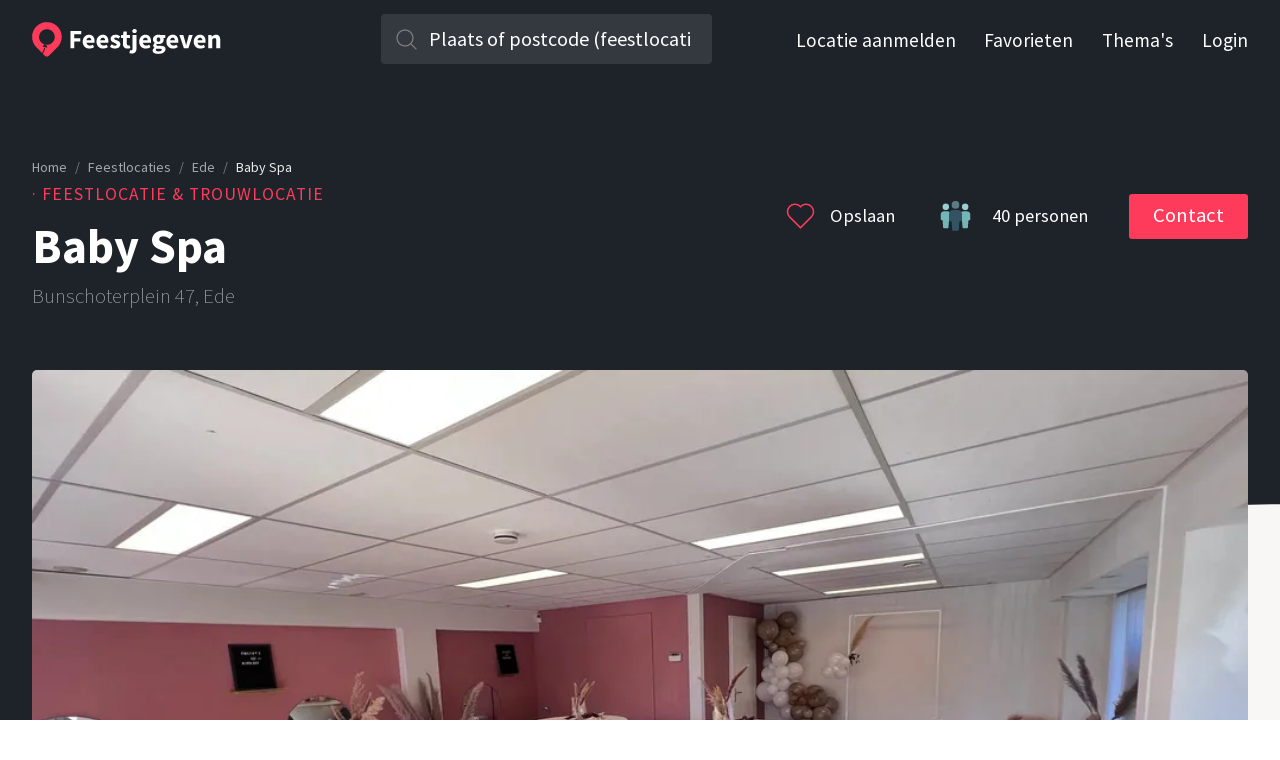

--- FILE ---
content_type: text/html; charset=utf-8
request_url: https://feestjegeven.nl/l/baby-spa/kier8_r96n
body_size: 11450
content:
<!DOCTYPE html><html lang="nl"><head><meta charSet="utf-8"/><meta name="twitter:creator" content="@Feestjegeven"/><meta property="og:site_name" content="Feestjegeven"/><meta name="viewport" content="width=device-width, initial-scale=1"/><title>Baby Spa - Feestlocatie en trouwlocatie in Ede | Bekijk fotos en vraag offerte aan</title><meta name="description" content="Baby Spa in Ede is een prachtige feestlocatie voor maximaal 40 personen. Ideaal voor bruiloften, feesten en evenementen. Bekijk fotos en vraag een offerte aan."/><meta name="twitter:title" content="Baby Spa - Feestlocatie en trouwlocatie in Ede | Bekijk fotos en vraag offerte aan"/><meta name="twitter:description" content="Baby Spa in Ede is een prachtige feestlocatie voor maximaal 40 personen. Ideaal voor bruiloften, feesten en evenementen. Bekijk fotos en vraag een offerte aan."/><meta name="twitter:url" content="https://feestjegeven.nl/l/baby-spa/kier8_r96n"/><meta name="twitter:image" content="https://cdn.feestjegeven.nl/venues/kier8_r96n/images/4576_bx7lm-full.webp"/><meta property="og:title" content="Baby Spa - Feestlocatie en trouwlocatie in Ede | Bekijk fotos en vraag offerte aan"/><meta property="og:description" content="Baby Spa in Ede is een prachtige feestlocatie voor maximaal 40 personen. Ideaal voor bruiloften, feesten en evenementen. Bekijk fotos en vraag een offerte aan."/><meta property="og:url" content="https://feestjegeven.nl/l/baby-spa/kier8_r96n"/><meta property="og:image" content="https://cdn.feestjegeven.nl/venues/kier8_r96n/images/4576_bx7lm-full.webp"/><meta name="next-head-count" content="14"/><meta charSet="utf-8"/><meta http-equiv="X-UA-Compatible" content="IE=edge"/><meta name="application-name" content="Feestjegeven"/><meta name="apple-mobile-web-app-status-bar-style" content="black-translucent"/><meta name="apple-mobile-web-app-title" content="Feestjegeven"/><meta name="apple-mobile-web-app-capable" content="yes"/><meta name="format-detection" content="telephone=no"/><meta name="mobile-web-app-capable" content="yes"/><meta name="msapplication-config" content="/browserconfig.xml"/><meta name="theme-color" content="#ffffff"/><link rel="preconnect" href="https://cdn.feestjegeven.nl" crossorigin="anonymous"/><link rel="apple-touch-icon" href="/assets/apple-touch-icon.png" sizes="180x180"/><link rel="icon" href="/assets/favicon-16x16.png" sizes="16x16"/><link rel="icon" href="/assets/favicon-32x32.png" sizes="32x32"/><link rel="mask-icon" href="/assets/safari-pinned-tab.svg" color="#ff3b5c"/><link rel="manifest" href="/manifest.json"/><link rel="search" href="/opensearch.xml" type="application/opensearchdescription+xml" title="Feestjegeven"/><link rel="preconnect" href="https://fonts.gstatic.com" crossorigin /><link rel="preload" href="/_next/static/css/15672b0fc77194ab.css" as="style"/><link rel="stylesheet" href="/_next/static/css/15672b0fc77194ab.css" data-n-g=""/><link rel="preload" href="/_next/static/css/699210ef60ab28c4.css" as="style"/><link rel="stylesheet" href="/_next/static/css/699210ef60ab28c4.css" data-n-p=""/><noscript data-n-css=""></noscript><script defer="" nomodule="" src="/_next/static/chunks/polyfills-c67a75d1b6f99dc8.js"></script><script src="/_next/static/chunks/webpack-1c87d42652f815b7.js" defer=""></script><script src="/_next/static/chunks/framework-2c79e2a64abdb08b.js" defer=""></script><script src="/_next/static/chunks/main-573579dd7988be8b.js" defer=""></script><script src="/_next/static/chunks/pages/_app-97c61ac8d70c67b1.js" defer=""></script><script src="/_next/static/chunks/161-2dbcb97e6c152ea1.js" defer=""></script><script src="/_next/static/chunks/945-486bab339b364970.js" defer=""></script><script src="/_next/static/chunks/933-20a457b805b13282.js" defer=""></script><script src="/_next/static/chunks/209-ce04e88d156a69a4.js" defer=""></script><script src="/_next/static/chunks/pages/l/%5B%5B...params%5D%5D-da7ef83b237196e9.js" defer=""></script><script src="/_next/static/e8buhEnKY_o3_6x-E9Kfv/_buildManifest.js" defer=""></script><script src="/_next/static/e8buhEnKY_o3_6x-E9Kfv/_ssgManifest.js" defer=""></script><style data-href="https://fonts.googleapis.com/css2?family=Source+Sans+Pro:wght@200;300;400;700&display=swap">@font-face{font-family:'Source Sans Pro';font-style:normal;font-weight:200;font-display:swap;src:url(https://fonts.gstatic.com/l/font?kit=6xKydSBYKcSV-LCoeQqfX1RYOo3i94_Akw&skey=f7e766e587bd9f23&v=v23) format('woff')}@font-face{font-family:'Source Sans Pro';font-style:normal;font-weight:300;font-display:swap;src:url(https://fonts.gstatic.com/l/font?kit=6xKydSBYKcSV-LCoeQqfX1RYOo3ik4zAkw&skey=e2b26fc7e9e1ade8&v=v23) format('woff')}@font-face{font-family:'Source Sans Pro';font-style:normal;font-weight:400;font-display:swap;src:url(https://fonts.gstatic.com/l/font?kit=6xK3dSBYKcSV-LCoeQqfX1RYOo3aPA&skey=1e026b1c27170b9b&v=v23) format('woff')}@font-face{font-family:'Source Sans Pro';font-style:normal;font-weight:700;font-display:swap;src:url(https://fonts.gstatic.com/l/font?kit=6xKydSBYKcSV-LCoeQqfX1RYOo3ig4vAkw&skey=84e1cdfb74260b1d&v=v23) format('woff')}@font-face{font-family:'Source Sans Pro';font-style:normal;font-weight:200;font-display:swap;src:url(https://fonts.gstatic.com/s/sourcesanspro/v23/6xKydSBYKcSV-LCoeQqfX1RYOo3i94_wmhdu3cOWxy40.woff2) format('woff2');unicode-range:U+0460-052F,U+1C80-1C8A,U+20B4,U+2DE0-2DFF,U+A640-A69F,U+FE2E-FE2F}@font-face{font-family:'Source Sans Pro';font-style:normal;font-weight:200;font-display:swap;src:url(https://fonts.gstatic.com/s/sourcesanspro/v23/6xKydSBYKcSV-LCoeQqfX1RYOo3i94_wkxdu3cOWxy40.woff2) format('woff2');unicode-range:U+0301,U+0400-045F,U+0490-0491,U+04B0-04B1,U+2116}@font-face{font-family:'Source Sans Pro';font-style:normal;font-weight:200;font-display:swap;src:url(https://fonts.gstatic.com/s/sourcesanspro/v23/6xKydSBYKcSV-LCoeQqfX1RYOo3i94_wmxdu3cOWxy40.woff2) format('woff2');unicode-range:U+1F00-1FFF}@font-face{font-family:'Source Sans Pro';font-style:normal;font-weight:200;font-display:swap;src:url(https://fonts.gstatic.com/s/sourcesanspro/v23/6xKydSBYKcSV-LCoeQqfX1RYOo3i94_wlBdu3cOWxy40.woff2) format('woff2');unicode-range:U+0370-0377,U+037A-037F,U+0384-038A,U+038C,U+038E-03A1,U+03A3-03FF}@font-face{font-family:'Source Sans Pro';font-style:normal;font-weight:200;font-display:swap;src:url(https://fonts.gstatic.com/s/sourcesanspro/v23/6xKydSBYKcSV-LCoeQqfX1RYOo3i94_wmBdu3cOWxy40.woff2) format('woff2');unicode-range:U+0102-0103,U+0110-0111,U+0128-0129,U+0168-0169,U+01A0-01A1,U+01AF-01B0,U+0300-0301,U+0303-0304,U+0308-0309,U+0323,U+0329,U+1EA0-1EF9,U+20AB}@font-face{font-family:'Source Sans Pro';font-style:normal;font-weight:200;font-display:swap;src:url(https://fonts.gstatic.com/s/sourcesanspro/v23/6xKydSBYKcSV-LCoeQqfX1RYOo3i94_wmRdu3cOWxy40.woff2) format('woff2');unicode-range:U+0100-02BA,U+02BD-02C5,U+02C7-02CC,U+02CE-02D7,U+02DD-02FF,U+0304,U+0308,U+0329,U+1D00-1DBF,U+1E00-1E9F,U+1EF2-1EFF,U+2020,U+20A0-20AB,U+20AD-20C0,U+2113,U+2C60-2C7F,U+A720-A7FF}@font-face{font-family:'Source Sans Pro';font-style:normal;font-weight:200;font-display:swap;src:url(https://fonts.gstatic.com/s/sourcesanspro/v23/6xKydSBYKcSV-LCoeQqfX1RYOo3i94_wlxdu3cOWxw.woff2) format('woff2');unicode-range:U+0000-00FF,U+0131,U+0152-0153,U+02BB-02BC,U+02C6,U+02DA,U+02DC,U+0304,U+0308,U+0329,U+2000-206F,U+20AC,U+2122,U+2191,U+2193,U+2212,U+2215,U+FEFF,U+FFFD}@font-face{font-family:'Source Sans Pro';font-style:normal;font-weight:300;font-display:swap;src:url(https://fonts.gstatic.com/s/sourcesanspro/v23/6xKydSBYKcSV-LCoeQqfX1RYOo3ik4zwmhdu3cOWxy40.woff2) format('woff2');unicode-range:U+0460-052F,U+1C80-1C8A,U+20B4,U+2DE0-2DFF,U+A640-A69F,U+FE2E-FE2F}@font-face{font-family:'Source Sans Pro';font-style:normal;font-weight:300;font-display:swap;src:url(https://fonts.gstatic.com/s/sourcesanspro/v23/6xKydSBYKcSV-LCoeQqfX1RYOo3ik4zwkxdu3cOWxy40.woff2) format('woff2');unicode-range:U+0301,U+0400-045F,U+0490-0491,U+04B0-04B1,U+2116}@font-face{font-family:'Source Sans Pro';font-style:normal;font-weight:300;font-display:swap;src:url(https://fonts.gstatic.com/s/sourcesanspro/v23/6xKydSBYKcSV-LCoeQqfX1RYOo3ik4zwmxdu3cOWxy40.woff2) format('woff2');unicode-range:U+1F00-1FFF}@font-face{font-family:'Source Sans Pro';font-style:normal;font-weight:300;font-display:swap;src:url(https://fonts.gstatic.com/s/sourcesanspro/v23/6xKydSBYKcSV-LCoeQqfX1RYOo3ik4zwlBdu3cOWxy40.woff2) format('woff2');unicode-range:U+0370-0377,U+037A-037F,U+0384-038A,U+038C,U+038E-03A1,U+03A3-03FF}@font-face{font-family:'Source Sans Pro';font-style:normal;font-weight:300;font-display:swap;src:url(https://fonts.gstatic.com/s/sourcesanspro/v23/6xKydSBYKcSV-LCoeQqfX1RYOo3ik4zwmBdu3cOWxy40.woff2) format('woff2');unicode-range:U+0102-0103,U+0110-0111,U+0128-0129,U+0168-0169,U+01A0-01A1,U+01AF-01B0,U+0300-0301,U+0303-0304,U+0308-0309,U+0323,U+0329,U+1EA0-1EF9,U+20AB}@font-face{font-family:'Source Sans Pro';font-style:normal;font-weight:300;font-display:swap;src:url(https://fonts.gstatic.com/s/sourcesanspro/v23/6xKydSBYKcSV-LCoeQqfX1RYOo3ik4zwmRdu3cOWxy40.woff2) format('woff2');unicode-range:U+0100-02BA,U+02BD-02C5,U+02C7-02CC,U+02CE-02D7,U+02DD-02FF,U+0304,U+0308,U+0329,U+1D00-1DBF,U+1E00-1E9F,U+1EF2-1EFF,U+2020,U+20A0-20AB,U+20AD-20C0,U+2113,U+2C60-2C7F,U+A720-A7FF}@font-face{font-family:'Source Sans Pro';font-style:normal;font-weight:300;font-display:swap;src:url(https://fonts.gstatic.com/s/sourcesanspro/v23/6xKydSBYKcSV-LCoeQqfX1RYOo3ik4zwlxdu3cOWxw.woff2) format('woff2');unicode-range:U+0000-00FF,U+0131,U+0152-0153,U+02BB-02BC,U+02C6,U+02DA,U+02DC,U+0304,U+0308,U+0329,U+2000-206F,U+20AC,U+2122,U+2191,U+2193,U+2212,U+2215,U+FEFF,U+FFFD}@font-face{font-family:'Source Sans Pro';font-style:normal;font-weight:400;font-display:swap;src:url(https://fonts.gstatic.com/s/sourcesanspro/v23/6xK3dSBYKcSV-LCoeQqfX1RYOo3qNa7lujVj9_mf.woff2) format('woff2');unicode-range:U+0460-052F,U+1C80-1C8A,U+20B4,U+2DE0-2DFF,U+A640-A69F,U+FE2E-FE2F}@font-face{font-family:'Source Sans Pro';font-style:normal;font-weight:400;font-display:swap;src:url(https://fonts.gstatic.com/s/sourcesanspro/v23/6xK3dSBYKcSV-LCoeQqfX1RYOo3qPK7lujVj9_mf.woff2) format('woff2');unicode-range:U+0301,U+0400-045F,U+0490-0491,U+04B0-04B1,U+2116}@font-face{font-family:'Source Sans Pro';font-style:normal;font-weight:400;font-display:swap;src:url(https://fonts.gstatic.com/s/sourcesanspro/v23/6xK3dSBYKcSV-LCoeQqfX1RYOo3qNK7lujVj9_mf.woff2) format('woff2');unicode-range:U+1F00-1FFF}@font-face{font-family:'Source Sans Pro';font-style:normal;font-weight:400;font-display:swap;src:url(https://fonts.gstatic.com/s/sourcesanspro/v23/6xK3dSBYKcSV-LCoeQqfX1RYOo3qO67lujVj9_mf.woff2) format('woff2');unicode-range:U+0370-0377,U+037A-037F,U+0384-038A,U+038C,U+038E-03A1,U+03A3-03FF}@font-face{font-family:'Source Sans Pro';font-style:normal;font-weight:400;font-display:swap;src:url(https://fonts.gstatic.com/s/sourcesanspro/v23/6xK3dSBYKcSV-LCoeQqfX1RYOo3qN67lujVj9_mf.woff2) format('woff2');unicode-range:U+0102-0103,U+0110-0111,U+0128-0129,U+0168-0169,U+01A0-01A1,U+01AF-01B0,U+0300-0301,U+0303-0304,U+0308-0309,U+0323,U+0329,U+1EA0-1EF9,U+20AB}@font-face{font-family:'Source Sans Pro';font-style:normal;font-weight:400;font-display:swap;src:url(https://fonts.gstatic.com/s/sourcesanspro/v23/6xK3dSBYKcSV-LCoeQqfX1RYOo3qNq7lujVj9_mf.woff2) format('woff2');unicode-range:U+0100-02BA,U+02BD-02C5,U+02C7-02CC,U+02CE-02D7,U+02DD-02FF,U+0304,U+0308,U+0329,U+1D00-1DBF,U+1E00-1E9F,U+1EF2-1EFF,U+2020,U+20A0-20AB,U+20AD-20C0,U+2113,U+2C60-2C7F,U+A720-A7FF}@font-face{font-family:'Source Sans Pro';font-style:normal;font-weight:400;font-display:swap;src:url(https://fonts.gstatic.com/s/sourcesanspro/v23/6xK3dSBYKcSV-LCoeQqfX1RYOo3qOK7lujVj9w.woff2) format('woff2');unicode-range:U+0000-00FF,U+0131,U+0152-0153,U+02BB-02BC,U+02C6,U+02DA,U+02DC,U+0304,U+0308,U+0329,U+2000-206F,U+20AC,U+2122,U+2191,U+2193,U+2212,U+2215,U+FEFF,U+FFFD}@font-face{font-family:'Source Sans Pro';font-style:normal;font-weight:700;font-display:swap;src:url(https://fonts.gstatic.com/s/sourcesanspro/v23/6xKydSBYKcSV-LCoeQqfX1RYOo3ig4vwmhdu3cOWxy40.woff2) format('woff2');unicode-range:U+0460-052F,U+1C80-1C8A,U+20B4,U+2DE0-2DFF,U+A640-A69F,U+FE2E-FE2F}@font-face{font-family:'Source Sans Pro';font-style:normal;font-weight:700;font-display:swap;src:url(https://fonts.gstatic.com/s/sourcesanspro/v23/6xKydSBYKcSV-LCoeQqfX1RYOo3ig4vwkxdu3cOWxy40.woff2) format('woff2');unicode-range:U+0301,U+0400-045F,U+0490-0491,U+04B0-04B1,U+2116}@font-face{font-family:'Source Sans Pro';font-style:normal;font-weight:700;font-display:swap;src:url(https://fonts.gstatic.com/s/sourcesanspro/v23/6xKydSBYKcSV-LCoeQqfX1RYOo3ig4vwmxdu3cOWxy40.woff2) format('woff2');unicode-range:U+1F00-1FFF}@font-face{font-family:'Source Sans Pro';font-style:normal;font-weight:700;font-display:swap;src:url(https://fonts.gstatic.com/s/sourcesanspro/v23/6xKydSBYKcSV-LCoeQqfX1RYOo3ig4vwlBdu3cOWxy40.woff2) format('woff2');unicode-range:U+0370-0377,U+037A-037F,U+0384-038A,U+038C,U+038E-03A1,U+03A3-03FF}@font-face{font-family:'Source Sans Pro';font-style:normal;font-weight:700;font-display:swap;src:url(https://fonts.gstatic.com/s/sourcesanspro/v23/6xKydSBYKcSV-LCoeQqfX1RYOo3ig4vwmBdu3cOWxy40.woff2) format('woff2');unicode-range:U+0102-0103,U+0110-0111,U+0128-0129,U+0168-0169,U+01A0-01A1,U+01AF-01B0,U+0300-0301,U+0303-0304,U+0308-0309,U+0323,U+0329,U+1EA0-1EF9,U+20AB}@font-face{font-family:'Source Sans Pro';font-style:normal;font-weight:700;font-display:swap;src:url(https://fonts.gstatic.com/s/sourcesanspro/v23/6xKydSBYKcSV-LCoeQqfX1RYOo3ig4vwmRdu3cOWxy40.woff2) format('woff2');unicode-range:U+0100-02BA,U+02BD-02C5,U+02C7-02CC,U+02CE-02D7,U+02DD-02FF,U+0304,U+0308,U+0329,U+1D00-1DBF,U+1E00-1E9F,U+1EF2-1EFF,U+2020,U+20A0-20AB,U+20AD-20C0,U+2113,U+2C60-2C7F,U+A720-A7FF}@font-face{font-family:'Source Sans Pro';font-style:normal;font-weight:700;font-display:swap;src:url(https://fonts.gstatic.com/s/sourcesanspro/v23/6xKydSBYKcSV-LCoeQqfX1RYOo3ig4vwlxdu3cOWxw.woff2) format('woff2');unicode-range:U+0000-00FF,U+0131,U+0152-0153,U+02BB-02BC,U+02C6,U+02DA,U+02DC,U+0304,U+0308,U+0329,U+2000-206F,U+20AC,U+2122,U+2191,U+2193,U+2212,U+2215,U+FEFF,U+FFFD}</style></head><body><div id="__next"><div class="_app_view__dO_wu _app_view-venue__CFs0d"><div class="TopBar_top-bar__0gzhz"><div class="TopBar_top-bar-inner__DwK7Q TopBar_dark__tZgIU"><a class="TopBar_logo__fgY1F" title="Feestjegeven homepage" aria-label="Feestjegeven homepage" href="https://feestjegeven.nl/"><svg xmlns="http://www.w3.org/2000/svg" width="189" height="35"><g fill="none"><g transform="translate(38 7)" id="TopBar_text__IKlth"><polygon points="0.4 1.9 11.3 1.9 11.3 5.2 4.3 5.2 4.3 9.2 10.3 9.2 10.3 12.5 4.3 12.5 4.3 19.3 0.4 19.3 0.4 1.9"></polygon><path d="M12.7 12.7C12.7 8.4 15.8 5.7 19 5.7 22.7 5.7 24.6 8.5 24.6 12.1 24.6 12.8 24.5 13.5 24.4 13.8L16.5 13.8C16.9 15.7 18.2 16.6 20 16.6 21 16.6 21.9 16.3 22.8 15.7L24.1 18.1C22.8 19 21 19.6 19.4 19.6 15.7 19.6 12.7 17 12.7 12.7ZM21.3 11.2C21.3 9.8 20.6 8.7 19.1 8.7 17.8 8.7 16.8 9.5 16.5 11.2L21.3 11.2Z"></path><path d="M26.5 12.7C26.5 8.4 29.6 5.7 32.8 5.7 36.5 5.7 38.4 8.5 38.4 12.1 38.4 12.8 38.3 13.5 38.2 13.8L30.3 13.8C30.7 15.7 32 16.6 33.7 16.6 34.7 16.6 35.6 16.3 36.6 15.7L37.9 18.1C36.5 19 34.8 19.6 33.2 19.6 29.4 19.6 26.5 17 26.5 12.7ZM35 11.2C35 9.8 34.4 8.7 32.8 8.7 31.6 8.7 30.5 9.5 30.3 11.2L35 11.2Z"></path><path d="M39.9 17.7L41.7 15.3C42.9 16.2 44 16.7 45.1 16.7 46.2 16.7 46.7 16.2 46.7 15.5 46.7 14.7 45.4 14.3 44.1 13.7 42.5 13.1 40.6 12 40.6 9.9 40.6 7.4 42.6 5.7 45.6 5.7 47.6 5.7 49.2 6.5 50.3 7.4L48.5 9.7C47.6 9.1 46.7 8.6 45.7 8.6 44.7 8.6 44.2 9 44.2 9.7 44.2 10.5 45.5 10.8 46.8 11.3 48.5 12 50.4 12.9 50.4 15.3 50.4 17.7 48.5 19.6 45 19.6 43.2 19.6 41.2 18.8 39.9 17.7Z"></path><path d="M52.9 14.5L52.9 9.1 51.1 9.1 51.1 6.2 53.1 6 53.5 2.5 56.8 2.5 56.8 6 59.9 6 59.9 9.1 56.8 9.1 56.8 14.4C56.8 15.9 57.5 16.5 58.5 16.5 58.9 16.5 59.4 16.4 59.7 16.3L60.4 19.1C59.7 19.3 58.7 19.6 57.4 19.6 54.2 19.6 52.9 17.5 52.9 14.5Z"></path><path d="M59.4 24.1L60.1 21.2C60.5 21.3 60.8 21.4 61.2 21.4 62.2 21.4 62.6 20.7 62.6 19.3L62.6 6 66.5 6 66.5 19.2C66.5 22.1 65.4 24.5 61.8 24.5 60.7 24.5 60 24.3 59.4 24.1ZM62.3 2.1C62.3 0.9 63.2 0 64.5 0 65.8 0 66.8 0.9 66.8 2.1 66.8 3.3 65.8 4.1 64.5 4.1 63.2 4.1 62.3 3.3 62.3 2.1Z"></path><path d="M69.2 12.7C69.2 8.4 72.2 5.7 75.4 5.7 79.1 5.7 81 8.5 81 12.1 81 12.8 80.9 13.5 80.9 13.8L72.9 13.8C73.3 15.7 74.6 16.6 76.4 16.6 77.4 16.6 78.3 16.3 79.2 15.7L80.5 18.1C79.2 19 77.4 19.6 75.8 19.6 72.1 19.6 69.2 17 69.2 12.7ZM77.7 11.2C77.7 9.8 77 8.7 75.5 8.7 74.2 8.7 73.2 9.5 72.9 11.2L77.7 11.2Z"></path><path d="M82.6 21.5C82.6 20.4 83.3 19.5 84.5 18.9L84.5 18.8C83.8 18.3 83.3 17.6 83.3 16.5 83.3 15.6 83.9 14.6 84.8 14L84.8 13.9C83.8 13.3 83 12 83 10.5 83 7.3 85.6 5.7 88.5 5.7 89.2 5.7 89.9 5.8 90.5 6L95.3 6 95.3 8.9 93.2 8.9C93.5 9.3 93.7 9.9 93.7 10.6 93.7 13.7 91.3 15.1 88.5 15.1 88 15.1 87.4 15 86.8 14.8 86.5 15.1 86.4 15.3 86.4 15.8 86.4 16.5 86.9 16.8 88.4 16.8L90.5 16.8C93.7 16.8 95.5 17.8 95.5 20.1 95.5 22.9 92.7 24.9 88.2 24.9 85.1 24.9 82.6 23.9 82.6 21.5ZM91.8 20.8C91.8 20 91.1 19.8 89.8 19.8L88.4 19.8C87.5 19.8 87 19.7 86.6 19.6 86.1 20 85.8 20.4 85.8 20.9 85.8 21.9 87 22.4 88.8 22.4 90.5 22.4 91.8 21.7 91.8 20.8ZM90.3 10.5C90.3 9.1 89.5 8.4 88.5 8.4 87.4 8.4 86.7 9.1 86.7 10.5 86.7 12 87.4 12.7 88.5 12.7 89.5 12.7 90.3 12 90.3 10.5Z"></path><path d="M96.4 12.7C96.4 8.4 99.5 5.7 102.7 5.7 106.4 5.7 108.3 8.5 108.3 12.1 108.3 12.8 108.2 13.5 108.1 13.8L100.2 13.8C100.6 15.7 101.9 16.6 103.6 16.6 104.6 16.6 105.5 16.3 106.5 15.7L107.8 18.1C106.4 19 104.7 19.6 103.1 19.6 99.3 19.6 96.4 17 96.4 12.7ZM104.9 11.2C104.9 9.8 104.3 8.7 102.7 8.7 101.5 8.7 100.4 9.5 100.2 11.2L104.9 11.2Z"></path><path d="M109.4 6L113.3 6 115.1 12.3C115.4 13.6 115.7 15 116.1 16.3L116.2 16.3C116.5 15 116.9 13.6 117.2 12.3L118.9 6 122.7 6 118.4 19.3 113.9 19.3 109.4 6Z"></path><path d="M123.7 12.7C123.7 8.4 126.8 5.7 130 5.7 133.7 5.7 135.6 8.5 135.6 12.1 135.6 12.8 135.5 13.5 135.4 13.8L127.5 13.8C127.9 15.7 129.2 16.6 131 16.6 132 16.6 132.9 16.3 133.8 15.7L135.1 18.1C133.8 19 132 19.6 130.4 19.6 126.7 19.6 123.7 17 123.7 12.7ZM132.3 11.2C132.3 9.8 131.6 8.7 130.1 8.7 128.8 8.7 127.8 9.5 127.5 11.2L132.3 11.2Z"></path><path d="M138.3 6L141.5 6 141.8 7.7 141.9 7.7C143 6.6 144.3 5.7 146.1 5.7 149 5.7 150.2 7.8 150.2 11.1L150.2 19.3 146.3 19.3 146.3 11.6C146.3 9.7 145.8 9.1 144.6 9.1 143.7 9.1 143.1 9.5 142.2 10.3L142.2 19.3 138.3 19.3 138.3 6 138.3 6Z"></path></g><path d="M14.9 0.1C6.7 0.1 0.1 6.7 0.1 14.8 0.1 18.9 1.7 22.6 4.4 25.3L10.2 31C11 29.5 11.8 27.7 12.3 25.6L13.1 26.6C12.6 28.6 11.8 30.3 10.9 31.8L13.1 33.9C14.1 34.9 15.7 34.9 16.7 33.9L25.4 25.3C28.1 22.6 29.7 18.9 29.7 14.8 29.7 6.7 23.1 0.1 14.9 0.1ZM22.6 16.4C21.8 20.7 17.7 23.5 13.5 22.7 13.3 22.6 13.2 22.6 13 22.6 13.5 23.1 14.1 23.5 14.8 23.6 14.8 23.6 14.8 23.6 14.8 23.6 15 24.2 15.1 24.8 15.3 25.5 13.5 25.4 12.5 25.2 10.8 24.6 11.2 23.9 11.7 23.1 12.3 22.4 8.7 21.1 6.4 17.4 7.2 13.6 8 9.3 12.1 6.5 16.3 7.3 20.6 8.1 23.4 12.2 22.6 16.4Z" fill="#FF3B5C"></path></g></svg></a><form method="GET" action="/"><div class="GeoSearch_geosuggest__mNlCo GeoSearch_dark__2cDUA"><script type="application/ld+json">{
  "@context": "https://schema.org",
  "@type": "WebSite",
  "url": "https://feestjegeven.nl/",
  "potentialAction": {
    "@type": "SearchAction",
    "target": "https://feestjegeven.nl/s?q={search_term_string}",
    "query-input": "required name=search_term_string"
  }
}</script><input type="text" placeholder="Plaats of postcode (feestlocatie)" name="q" autoComplete="off" data-lpignore="true" aria-label="Zoek in plaats" class="GeoSearch_geosuggest__input__0lK6U" value=""/><span class="GeoSearch_geosuggest__icon__Jj1tQ"></span><ul class="GeoSearch_geosuggest__suggests__9Y89m"></ul><noscript><button type="submit">Zoeken</button></noscript></div></form><nav><div class=""><a rel="noreferrer noopener" target="_blank" href="https://admin.feestjegeven.nl/signup" title="Meld uw locatie nu aan bij feestjegeven.nl">Locatie aanmelden</a><a title="Uw favoriete locaties" href="https://feestjegeven.nl/favorieten">Favorieten</a><a title="Feestthema&#x27;s" href="https://feestjegeven.nl/feestthemas">Thema&#x27;s</a><a rel="noreferrer noopener" target="_blank" href="https://admin.feestjegeven.nl/login" title="Locatie toevoegen of wijzingen">Login</a></div><span class="TopBar_toggle-icon__3yMH1 TopBar_toggle-icon-dark__nDlIK"><span></span></span></nav></div><div class="TopBar_top-bar-spacer__QCHsz"></div><div class="TopBar_deselect-area__tYs8q"></div></div><div><script type="application/ld+json">{
  "@context": "http://schema.org",
  "@type": "LocalBusiness",
  "address": {
    "@type": "PostalAddress",
    "addressLocality": "Ede",
    "postalCode": "6711CD",
    "addressCountry": "NL",
    "streetAddress": "Bunschoterplein 47"
  },
  "description": "Unieke plek voor baby showers, kinderfeesten, gender reveals &amp; andere bijeenkomsten met de titel baby. Ook te boeken voor andere gelegenheden (mama borrel/high tea). Door de bezetting van baden, maakt het de locatie uniek. Midden in het centrum. Genoeg parkeergelegenheid.",
  "name": "Baby Spa",
  "image": "https://feestjegeven-nl.appspot.com.storage.googleapis.com/venues/kier8_r96n/images/4576_bx7lm-full.jpg",
  "telephone": "0610353840",
  "openingHours": "Mo,Tu,We,Th,Fr 09:00-17:00",
  "geo": {
    "@type": "GeoCoordinates",
    "latitude": 52.049,
    "longitude": 5.6723
  },
  "sameAs": [
    "https://www.babyspadolce.nl"
  ]
}</script><div class="Page_venue-top__x_OCx"><div class="Page_title__x2rWX"><script type="application/ld+json">{
  "@context": "https://schema.org",
  "@type": "BreadcrumbList",
  "itemListElement": [
    {
      "@type": "ListItem",
      "position": 1,
      "name": "Home",
      "item": "https://feestjegeven.nl/"
    },
    {
      "@type": "ListItem",
      "position": 2,
      "name": "Feestlocaties",
      "item": "https://feestjegeven.nl/"
    },
    {
      "@type": "ListItem",
      "position": 3,
      "name": "Ede",
      "item": "https://feestjegeven.nl/s/Ede"
    },
    {
      "@type": "ListItem",
      "position": 4,
      "name": "Baby Spa",
      "item": "https://feestjegeven.nl/l/baby-spa/kier8_r96n"
    }
  ]
}</script><nav class="Breadcrumb_breadcrumb__FSjFe" aria-label="Breadcrumb"><ol class="Breadcrumb_list__B8b9R"><li class="Breadcrumb_item___H6lg"><a href="https://feestjegeven.nl/">Home</a><span class="Breadcrumb_separator___miup" aria-hidden="true">/</span></li><li class="Breadcrumb_item___H6lg"><a href="https://feestjegeven.nl/">Feestlocaties</a><span class="Breadcrumb_separator___miup" aria-hidden="true">/</span></li><li class="Breadcrumb_item___H6lg"><a href="https://feestjegeven.nl/s/Ede">Ede</a><span class="Breadcrumb_separator___miup" aria-hidden="true">/</span></li><li class="Breadcrumb_item___H6lg"><span aria-current="page">Baby Spa</span></li></ol></nav><h3> · Feestlocatie &amp; trouwlocatie</h3><h1>Baby Spa</h1><address>Bunschoterplein<!-- --> <!-- -->47<!-- -->, <!-- -->Ede</address></div><a class="Page_favorite__W_xNC"><svg version="1.1" xmlns="http://www.w3.org/2000/svg" xmlns:xlink="http://www.w3.org/1999/xlink" x="0px" y="0px" viewBox="0.5 0.5 32 32" xml:space="preserve" width="32" height="32"><path fill="none" d="M26.815 6.918C23.819 3.922 18.883 4.009 16 7.196c-2.884-3.189-7.82-3.273-10.815-.278A7.41 7.41 0 0 0 3 12.193c0 1.993.776 3.867 2.185 5.275L16 28.283l10.815-10.816C28.224 16.059 29 14.186 29 12.193s-.776-3.866-2.185-5.275z" stroke="#ff3b5b" stroke-width="1.5"></path><path fill="#ff3b5b" d=""></path></svg><span class="Page_label___BRgo">Opslaan</span></a><div class="Page_max-capacity__Rs6SN"><span class="Page_icon__YpzFx"></span><span class="Page_label___BRgo">40<!-- --> <!-- -->personen</span></div><div class="Page_contact__pumCQ"><button>Contact</button></div></div><div class="Page_venue-content__6G7MJ"><div class="Carousel_carousel__0hmkQ"><div class="slick-slider slick-initialized" dir="ltr"><div class="slick-list"><div class="slick-track" style="width:500%;left:-300%"><div data-index="-1" tabindex="-1" class="slick-slide slick-cloned" aria-hidden="true" style="width:20%"><div><picture tabindex="-1" style="width:100%;display:inline-block"><source type="image/webp" srcSet="https://cdn.feestjegeven.nl/venues/kier8_r96n/images/hz-6bpviua-full.webp 1x, https://cdn.feestjegeven.nl/venues/kier8_r96n/images/hz-6bpviua-full@2x.webp 2x"/><img crossorigin="anonymous" src="https://cdn.feestjegeven.nl/venues/kier8_r96n/images/hz-6bpviua-full.jpg" srcSet="https://cdn.feestjegeven.nl/venues/kier8_r96n/images/hz-6bpviua-full.jpg 1x, https://cdn.feestjegeven.nl/venues/kier8_r96n/images/hz-6bpviua-full@2x.jpg 2x" alt="Baby Spa"/></picture></div></div><div data-index="0" class="slick-slide slick-current" tabindex="-1" aria-hidden="true" style="outline:none;width:20%"><div><picture tabindex="-1" style="width:100%;display:inline-block"><source type="image/webp" srcSet="https://cdn.feestjegeven.nl/venues/kier8_r96n/images/4576_bx7lm-full.webp 1x, https://cdn.feestjegeven.nl/venues/kier8_r96n/images/4576_bx7lm-full@2x.webp 2x"/><img crossorigin="anonymous" src="https://cdn.feestjegeven.nl/venues/kier8_r96n/images/4576_bx7lm-full.jpg" srcSet="https://cdn.feestjegeven.nl/venues/kier8_r96n/images/4576_bx7lm-full.jpg 1x, https://cdn.feestjegeven.nl/venues/kier8_r96n/images/4576_bx7lm-full@2x.jpg 2x" alt="Baby Spa"/></picture></div></div><div data-index="1" class="slick-slide" tabindex="-1" aria-hidden="true" style="outline:none;width:20%"><div><picture tabindex="-1" style="width:100%;display:inline-block"><source type="image/webp" srcSet="https://cdn.feestjegeven.nl/venues/kier8_r96n/images/hz-6bpviua-full.webp 1x, https://cdn.feestjegeven.nl/venues/kier8_r96n/images/hz-6bpviua-full@2x.webp 2x"/><img crossorigin="anonymous" src="https://cdn.feestjegeven.nl/venues/kier8_r96n/images/hz-6bpviua-full.jpg" srcSet="https://cdn.feestjegeven.nl/venues/kier8_r96n/images/hz-6bpviua-full.jpg 1x, https://cdn.feestjegeven.nl/venues/kier8_r96n/images/hz-6bpviua-full@2x.jpg 2x" alt="Baby Spa"/></picture></div></div><div data-index="2" tabindex="-1" class="slick-slide slick-active slick-cloned" aria-hidden="false" style="width:20%"><div><picture tabindex="-1" style="width:100%;display:inline-block"><source type="image/webp" srcSet="https://cdn.feestjegeven.nl/venues/kier8_r96n/images/4576_bx7lm-full.webp 1x, https://cdn.feestjegeven.nl/venues/kier8_r96n/images/4576_bx7lm-full@2x.webp 2x"/><img crossorigin="anonymous" src="https://cdn.feestjegeven.nl/venues/kier8_r96n/images/4576_bx7lm-full.jpg" srcSet="https://cdn.feestjegeven.nl/venues/kier8_r96n/images/4576_bx7lm-full.jpg 1x, https://cdn.feestjegeven.nl/venues/kier8_r96n/images/4576_bx7lm-full@2x.jpg 2x" alt="Baby Spa"/></picture></div></div><div data-index="3" tabindex="-1" class="slick-slide slick-cloned" aria-hidden="true" style="width:20%"><div><picture tabindex="-1" style="width:100%;display:inline-block"><source type="image/webp" srcSet="https://cdn.feestjegeven.nl/venues/kier8_r96n/images/hz-6bpviua-full.webp 1x, https://cdn.feestjegeven.nl/venues/kier8_r96n/images/hz-6bpviua-full@2x.webp 2x"/><img crossorigin="anonymous" src="https://cdn.feestjegeven.nl/venues/kier8_r96n/images/hz-6bpviua-full.jpg" srcSet="https://cdn.feestjegeven.nl/venues/kier8_r96n/images/hz-6bpviua-full.jpg 1x, https://cdn.feestjegeven.nl/venues/kier8_r96n/images/hz-6bpviua-full@2x.jpg 2x" alt="Baby Spa"/></picture></div></div></div></div></div><div class="Carousel_carousel-pager__XeMaA"><button type="button" aria-label="Vorige slide"></button><button type="button" aria-label="Volgende slide"></button></div></div><div class="Page_description__JIRXb"><div><div class=""><p>Unieke plek voor baby showers, kinderfeesten, gender reveals &amp; andere bijeenkomsten met de titel baby. Ook te boeken voor andere gelegenheden (mama borrel/high tea). Door de bezetting van baden, maakt het de locatie uniek. Midden in het centrum. Genoeg parkeergelegenheid.</p>
</div></div></div><div class="Page_options__PsanC"><h2>Kenmerken</h2><div class="Page_list__wmodN"><div class="Page_option__EVhuj Page_activities___ETlF">In-/outdoor activiteiten</div><div class="Page_option__EVhuj Page_city-centre__fbgkL">Gelegen in het stadscentrum</div><div class="Page_option__EVhuj Page_wheelchair-friendly__D9qht">Invalidentoegankelijk</div><div class="Page_option__EVhuj Page_public-transport__QRzf7">Bereikbaar per openbaar vervoer</div></div></div><script type="application/ld+json">{
  "@context": "https://schema.org",
  "@type": "FAQPage",
  "mainEntity": [
    {
      "@type": "Question",
      "name": "Hoeveel personen passen er in Baby Spa?",
      "acceptedAnswer": {
        "@type": "Answer",
        "text": "Baby Spa heeft ruimte voor maximaal 40 personen. Dit maakt de locatie geschikt voor intieme bijeenkomsten zoals kleine feesten, vergaderingen en diners."
      }
    },
    {
      "@type": "Question",
      "name": "Waar is Baby Spa gevestigd?",
      "acceptedAnswer": {
        "@type": "Answer",
        "text": "Baby Spa is gevestigd aan Bunschoterplein 47 in Ede (6711CD). De locatie is goed bereikbaar met het openbaar vervoer."
      }
    },
    {
      "@type": "Question",
      "name": "Welke faciliteiten biedt Baby Spa?",
      "acceptedAnswer": {
        "@type": "Answer",
        "text": "Baby Spa beschikt over diverse faciliteiten waaronder: In-/outdoor activiteiten, Gelegen in het stadscentrum, Invalidentoegankelijk. Neem contact op voor een volledig overzicht van alle mogelijkheden."
      }
    }
  ]
}</script><section class="Page_faq__GjWpq"><h2>Veelgestelde vragen over <!-- -->Baby Spa</h2><dl class="Page_faq-list__ImoC1"><div class="Page_faq-item__3MI6c"><dt>Hoeveel personen passen er in Baby Spa?</dt><dd>Baby Spa heeft ruimte voor maximaal 40 personen. Dit maakt de locatie geschikt voor intieme bijeenkomsten zoals kleine feesten, vergaderingen en diners.</dd></div><div class="Page_faq-item__3MI6c"><dt>Waar is Baby Spa gevestigd?</dt><dd>Baby Spa is gevestigd aan Bunschoterplein 47 in Ede (6711CD). De locatie is goed bereikbaar met het openbaar vervoer.</dd></div><div class="Page_faq-item__3MI6c"><dt>Welke faciliteiten biedt Baby Spa?</dt><dd>Baby Spa beschikt over diverse faciliteiten waaronder: In-/outdoor activiteiten, Gelegen in het stadscentrum, Invalidentoegankelijk. Neem contact op voor een volledig overzicht van alle mogelijkheden.</dd></div></dl></section><div class="Page_venues-map__PBBTv"></div><span></span><div class="ContactForm_contact-form__Ju0EF"><div class="ContactForm_chat__rnt1m"><div class="ContactForm_message-send__QhvQL"><h2>Bericht verstuurd!</h2><p>U kunt op korte termijn een antwoord verwachten</p></div><form class="ContactForm_chat-inner__7xWeu" method="POST" id="contact"><fieldset><span class="ContactForm_icon__E2oOV"></span><h2>Direct contact opnemen</h2><p>Een offerte aanvragen of een vraag stellen</p><div class="ContactForm_form-row__dx1E_ ContactForm_with-label-stay__5sxr7"><span>Feestdatum</span><input type="date" placeholder="dd-mm-yyyy" name="date" required=""/></div><div class="ContactForm_form-row__dx1E_ ContactForm_with-label-stay__5sxr7"><span>Bericht</span><textarea name="body" placeholder="Typ hier je vraag, wensen.." rows="2" required=""></textarea></div><div class="ContactForm_form-row__dx1E_ ContactForm_submit___3P2_"><label> </label><button type="submit">Versturen</button></div></fieldset></form></div><div class="ContactForm_divide__M6Sav"></div><div class="ContactForm_contact-info__NHWVM"><address><div><h3>Adres</h3>Bunschoterplein<!-- --> <!-- -->47<!-- --> <br/>6711CD<!-- --> <!-- -->Ede<!-- --> <br/><a href="https://maps.google.com/maps?q=Baby Spa%20Bunschoterplein%2047%20Ede&amp;z=15&amp;t=k" target="blank">Google Maps</a></div></address><a href="tel:0610353840" class="ContactForm_call-button__tDcvt"><span class="ContactForm_icon__E2oOV"></span>Bellen</a></div></div><div class="Nearby_nearby__IUIvu"><h2 class="Nearby_nearby__title__zn4nY">Feestlocaties in de buurt</h2><div class="Nearby_nearby__grid__xUkv1"><div role="listitem" class="VenueItem_venue-item__KWlR4"><a title="Ga naar de pagina voor  Baby Spa" aria-label="Ga naar de pagina voor  Baby Spa" href="https://feestjegeven.nl/l/baby-spa/kier8_r96n"><div class="Carousel_carousel__0hmkQ"><div class="slick-slider slick-initialized" dir="ltr"><div class="slick-list"><div class="slick-track" style="width:500%;left:-100%"><div data-index="-1" tabindex="-1" class="slick-slide slick-cloned" aria-hidden="true" style="width:20%"><div><picture tabindex="-1" style="width:100%;display:inline-block"><source type="image/webp" srcSet="https://cdn.feestjegeven.nl/venues/kier8_r96n/images/hz-6bpviua-thumb.webp 1x, https://cdn.feestjegeven.nl/venues/kier8_r96n/images/hz-6bpviua-thumb@2x.webp 2x" sizes="(max-width: 360px) 100vw, 360px"/><img crossorigin="anonymous" src="https://cdn.feestjegeven.nl/venues/kier8_r96n/images/hz-6bpviua-full.jpg" srcSet="https://cdn.feestjegeven.nl/venues/kier8_r96n/images/hz-6bpviua-thumb.webp 1x, https://cdn.feestjegeven.nl/venues/kier8_r96n/images/hz-6bpviua-thumb@2x.webp 2x" sizes="(max-width: 360px) 100vw, 360px" alt="Baby Spa"/></picture></div></div><div data-index="0" class="slick-slide slick-active slick-current" tabindex="-1" aria-hidden="false" style="outline:none;width:20%"><div><picture tabindex="-1" style="width:100%;display:inline-block"><source type="image/webp" srcSet="https://cdn.feestjegeven.nl/venues/kier8_r96n/images/4576_bx7lm-thumb.webp 1x, https://cdn.feestjegeven.nl/venues/kier8_r96n/images/4576_bx7lm-thumb@2x.webp 2x" sizes="(max-width: 360px) 100vw, 360px"/><img crossorigin="anonymous" src="https://cdn.feestjegeven.nl/venues/kier8_r96n/images/4576_bx7lm-full.jpg" srcSet="https://cdn.feestjegeven.nl/venues/kier8_r96n/images/4576_bx7lm-thumb.webp 1x, https://cdn.feestjegeven.nl/venues/kier8_r96n/images/4576_bx7lm-thumb@2x.webp 2x" sizes="(max-width: 360px) 100vw, 360px" alt="Baby Spa"/></picture></div></div><div data-index="1" class="slick-slide" tabindex="-1" aria-hidden="true" style="outline:none;width:20%"><div><picture tabindex="-1" style="width:100%;display:inline-block"><source type="image/webp" srcSet="https://cdn.feestjegeven.nl/venues/kier8_r96n/images/hz-6bpviua-thumb.webp 1x, https://cdn.feestjegeven.nl/venues/kier8_r96n/images/hz-6bpviua-thumb@2x.webp 2x" sizes="(max-width: 360px) 100vw, 360px"/><img crossorigin="anonymous" src="https://cdn.feestjegeven.nl/venues/kier8_r96n/images/hz-6bpviua-full.jpg" srcSet="https://cdn.feestjegeven.nl/venues/kier8_r96n/images/hz-6bpviua-thumb.webp 1x, https://cdn.feestjegeven.nl/venues/kier8_r96n/images/hz-6bpviua-thumb@2x.webp 2x" sizes="(max-width: 360px) 100vw, 360px" alt="Baby Spa"/></picture></div></div><div data-index="2" tabindex="-1" class="slick-slide slick-cloned" aria-hidden="true" style="width:20%"><div><picture tabindex="-1" style="width:100%;display:inline-block"><source type="image/webp" srcSet="https://cdn.feestjegeven.nl/venues/kier8_r96n/images/4576_bx7lm-thumb.webp 1x, https://cdn.feestjegeven.nl/venues/kier8_r96n/images/4576_bx7lm-thumb@2x.webp 2x" sizes="(max-width: 360px) 100vw, 360px"/><img crossorigin="anonymous" src="https://cdn.feestjegeven.nl/venues/kier8_r96n/images/4576_bx7lm-full.jpg" srcSet="https://cdn.feestjegeven.nl/venues/kier8_r96n/images/4576_bx7lm-thumb.webp 1x, https://cdn.feestjegeven.nl/venues/kier8_r96n/images/4576_bx7lm-thumb@2x.webp 2x" sizes="(max-width: 360px) 100vw, 360px" alt="Baby Spa"/></picture></div></div><div data-index="3" tabindex="-1" class="slick-slide slick-cloned" aria-hidden="true" style="width:20%"><div><picture tabindex="-1" style="width:100%;display:inline-block"><source type="image/webp" srcSet="https://cdn.feestjegeven.nl/venues/kier8_r96n/images/hz-6bpviua-thumb.webp 1x, https://cdn.feestjegeven.nl/venues/kier8_r96n/images/hz-6bpviua-thumb@2x.webp 2x" sizes="(max-width: 360px) 100vw, 360px"/><img crossorigin="anonymous" src="https://cdn.feestjegeven.nl/venues/kier8_r96n/images/hz-6bpviua-full.jpg" srcSet="https://cdn.feestjegeven.nl/venues/kier8_r96n/images/hz-6bpviua-thumb.webp 1x, https://cdn.feestjegeven.nl/venues/kier8_r96n/images/hz-6bpviua-thumb@2x.webp 2x" sizes="(max-width: 360px) 100vw, 360px" alt="Baby Spa"/></picture></div></div></div></div><ul style="display:block" class="slick-dots"><li class="slick-active"><button>1</button></li><li class=""><button>2</button></li></ul></div></div><div class="VenueItem_meta__gEPTQ"><h2>Baby Spa</h2><p>Ede<span>  <b>·</b>  tot <!-- -->40<!-- --> personen</span></p></div></a></div><div role="listitem" class="VenueItem_venue-item__KWlR4"><a title="Ga naar de pagina voor  Baby Spa " aria-label="Ga naar de pagina voor  Baby Spa " href="https://feestjegeven.nl/l/baby-spa/hfzpos_vam"><div class="Carousel_carousel__0hmkQ"><div class="slick-slider slick-initialized" dir="ltr"><div class="slick-list"><div class="slick-track" style="width:500%;left:-100%"><div data-index="-1" tabindex="-1" class="slick-slide slick-cloned" aria-hidden="true" style="width:20%"><div><picture tabindex="-1" style="width:100%;display:inline-block"><source type="image/webp" srcSet="https://cdn.feestjegeven.nl/venues/hfzpos_vam/images/okwag4g1yj-thumb.webp 1x, https://cdn.feestjegeven.nl/venues/hfzpos_vam/images/okwag4g1yj-thumb@2x.webp 2x" sizes="(max-width: 360px) 100vw, 360px"/><img crossorigin="anonymous" src="https://cdn.feestjegeven.nl/venues/hfzpos_vam/images/okwag4g1yj-full.jpg" srcSet="https://cdn.feestjegeven.nl/venues/hfzpos_vam/images/okwag4g1yj-thumb.webp 1x, https://cdn.feestjegeven.nl/venues/hfzpos_vam/images/okwag4g1yj-thumb@2x.webp 2x" sizes="(max-width: 360px) 100vw, 360px" alt="Baby Spa "/></picture></div></div><div data-index="0" class="slick-slide slick-active slick-current" tabindex="-1" aria-hidden="false" style="outline:none;width:20%"><div><picture tabindex="-1" style="width:100%;display:inline-block"><source type="image/webp" srcSet="https://cdn.feestjegeven.nl/venues/hfzpos_vam/images/n6rmcgjywp-thumb.webp 1x, https://cdn.feestjegeven.nl/venues/hfzpos_vam/images/n6rmcgjywp-thumb@2x.webp 2x" sizes="(max-width: 360px) 100vw, 360px"/><img crossorigin="anonymous" src="https://cdn.feestjegeven.nl/venues/hfzpos_vam/images/n6rmcgjywp-full.jpg" srcSet="https://cdn.feestjegeven.nl/venues/hfzpos_vam/images/n6rmcgjywp-thumb.webp 1x, https://cdn.feestjegeven.nl/venues/hfzpos_vam/images/n6rmcgjywp-thumb@2x.webp 2x" sizes="(max-width: 360px) 100vw, 360px" alt="Baby Spa "/></picture></div></div><div data-index="1" class="slick-slide" tabindex="-1" aria-hidden="true" style="outline:none;width:20%"><div><picture tabindex="-1" style="width:100%;display:inline-block"><source type="image/webp" srcSet="https://cdn.feestjegeven.nl/venues/hfzpos_vam/images/okwag4g1yj-thumb.webp 1x, https://cdn.feestjegeven.nl/venues/hfzpos_vam/images/okwag4g1yj-thumb@2x.webp 2x" sizes="(max-width: 360px) 100vw, 360px"/><img crossorigin="anonymous" src="https://cdn.feestjegeven.nl/venues/hfzpos_vam/images/okwag4g1yj-full.jpg" srcSet="https://cdn.feestjegeven.nl/venues/hfzpos_vam/images/okwag4g1yj-thumb.webp 1x, https://cdn.feestjegeven.nl/venues/hfzpos_vam/images/okwag4g1yj-thumb@2x.webp 2x" sizes="(max-width: 360px) 100vw, 360px" alt="Baby Spa "/></picture></div></div><div data-index="2" tabindex="-1" class="slick-slide slick-cloned" aria-hidden="true" style="width:20%"><div><picture tabindex="-1" style="width:100%;display:inline-block"><source type="image/webp" srcSet="https://cdn.feestjegeven.nl/venues/hfzpos_vam/images/n6rmcgjywp-thumb.webp 1x, https://cdn.feestjegeven.nl/venues/hfzpos_vam/images/n6rmcgjywp-thumb@2x.webp 2x" sizes="(max-width: 360px) 100vw, 360px"/><img crossorigin="anonymous" src="https://cdn.feestjegeven.nl/venues/hfzpos_vam/images/n6rmcgjywp-full.jpg" srcSet="https://cdn.feestjegeven.nl/venues/hfzpos_vam/images/n6rmcgjywp-thumb.webp 1x, https://cdn.feestjegeven.nl/venues/hfzpos_vam/images/n6rmcgjywp-thumb@2x.webp 2x" sizes="(max-width: 360px) 100vw, 360px" alt="Baby Spa "/></picture></div></div><div data-index="3" tabindex="-1" class="slick-slide slick-cloned" aria-hidden="true" style="width:20%"><div><picture tabindex="-1" style="width:100%;display:inline-block"><source type="image/webp" srcSet="https://cdn.feestjegeven.nl/venues/hfzpos_vam/images/okwag4g1yj-thumb.webp 1x, https://cdn.feestjegeven.nl/venues/hfzpos_vam/images/okwag4g1yj-thumb@2x.webp 2x" sizes="(max-width: 360px) 100vw, 360px"/><img crossorigin="anonymous" src="https://cdn.feestjegeven.nl/venues/hfzpos_vam/images/okwag4g1yj-full.jpg" srcSet="https://cdn.feestjegeven.nl/venues/hfzpos_vam/images/okwag4g1yj-thumb.webp 1x, https://cdn.feestjegeven.nl/venues/hfzpos_vam/images/okwag4g1yj-thumb@2x.webp 2x" sizes="(max-width: 360px) 100vw, 360px" alt="Baby Spa "/></picture></div></div></div></div><ul style="display:block" class="slick-dots"><li class="slick-active"><button>1</button></li><li class=""><button>2</button></li></ul></div></div><div class="VenueItem_meta__gEPTQ"><h2>Baby Spa </h2><p>Ede<span>  <b>·</b>  tot <!-- -->40<!-- --> personen</span></p></div></a></div><div role="listitem" class="VenueItem_venue-item__KWlR4"><a title="Ga naar de pagina voor  Café klein mokum " aria-label="Ga naar de pagina voor  Café klein mokum " href="https://feestjegeven.nl/l/cafe-klein-mokum/dfyrcainau"><div class="Carousel_carousel__0hmkQ"><div class="slick-slider slick-initialized"><div class="slick-list"><div class="slick-track" style="width:100%;left:0%"><div data-index="0" class="slick-slide slick-active slick-current" tabindex="-1" aria-hidden="false" style="outline:none;width:100%"><div><picture tabindex="-1" style="width:100%;display:inline-block"><source type="image/webp" srcSet="https://cdn.feestjegeven.nl/venues/dfyrcainau/images/ih86czt1t9-thumb.webp 1x, https://cdn.feestjegeven.nl/venues/dfyrcainau/images/ih86czt1t9-thumb@2x.webp 2x" sizes="(max-width: 360px) 100vw, 360px"/><img crossorigin="anonymous" src="https://cdn.feestjegeven.nl/venues/dfyrcainau/images/ih86czt1t9-full.jpg" srcSet="https://cdn.feestjegeven.nl/venues/dfyrcainau/images/ih86czt1t9-thumb.webp 1x, https://cdn.feestjegeven.nl/venues/dfyrcainau/images/ih86czt1t9-thumb@2x.webp 2x" sizes="(max-width: 360px) 100vw, 360px" alt="Café klein mokum "/></picture></div></div></div></div></div></div><div class="VenueItem_meta__gEPTQ"><h2>Café klein mokum </h2><p>Ede<span>  <b>·</b>  tot <!-- -->85<!-- --> personen</span></p></div></a></div><div role="listitem" class="VenueItem_venue-item__KWlR4"><a title="Ga naar de pagina voor  Mauritskazerne" aria-label="Ga naar de pagina voor  Mauritskazerne" href="https://feestjegeven.nl/l/mauritskazerne/34234700"><div class="Carousel_carousel__0hmkQ"><div class="slick-slider slick-initialized" dir="ltr"><div class="slick-list"><div class="slick-track" style="width:700%;left:-100%"><div data-index="-1" tabindex="-1" class="slick-slide slick-cloned" aria-hidden="true" style="width:14.285714285714286%"><div><picture tabindex="-1" style="width:100%;display:inline-block"><source type="image/webp" srcSet="https://cdn.feestjegeven.nl/venues/34234700/images/3036431043-thumb.webp 1x, https://cdn.feestjegeven.nl/venues/34234700/images/3036431043-thumb@2x.webp 2x" sizes="(max-width: 360px) 100vw, 360px"/><img crossorigin="anonymous" src="https://cdn.feestjegeven.nl/venues/34234700/images/3036431043-full.jpg" srcSet="https://cdn.feestjegeven.nl/venues/34234700/images/3036431043-thumb.webp 1x, https://cdn.feestjegeven.nl/venues/34234700/images/3036431043-thumb@2x.webp 2x" sizes="(max-width: 360px) 100vw, 360px" alt="Mauritskazerne"/></picture></div></div><div data-index="0" class="slick-slide slick-active slick-current" tabindex="-1" aria-hidden="false" style="outline:none;width:14.285714285714286%"><div><picture tabindex="-1" style="width:100%;display:inline-block"><source type="image/webp" srcSet="https://cdn.feestjegeven.nl/venues/34234700/images/2789006367-thumb.webp 1x, https://cdn.feestjegeven.nl/venues/34234700/images/2789006367-thumb@2x.webp 2x" sizes="(max-width: 360px) 100vw, 360px"/><img crossorigin="anonymous" src="https://cdn.feestjegeven.nl/venues/34234700/images/2789006367-full.jpg" srcSet="https://cdn.feestjegeven.nl/venues/34234700/images/2789006367-thumb.webp 1x, https://cdn.feestjegeven.nl/venues/34234700/images/2789006367-thumb@2x.webp 2x" sizes="(max-width: 360px) 100vw, 360px" alt="Mauritskazerne"/></picture></div></div><div data-index="1" class="slick-slide" tabindex="-1" aria-hidden="true" style="outline:none;width:14.285714285714286%"><div><picture tabindex="-1" style="width:100%;display:inline-block"><source type="image/webp" srcSet="https://cdn.feestjegeven.nl/venues/34234700/images/2595725667-thumb.webp 1x, https://cdn.feestjegeven.nl/venues/34234700/images/2595725667-thumb@2x.webp 2x" sizes="(max-width: 360px) 100vw, 360px"/><img crossorigin="anonymous" src="https://cdn.feestjegeven.nl/venues/34234700/images/2595725667-full.jpg" srcSet="https://cdn.feestjegeven.nl/venues/34234700/images/2595725667-thumb.webp 1x, https://cdn.feestjegeven.nl/venues/34234700/images/2595725667-thumb@2x.webp 2x" sizes="(max-width: 360px) 100vw, 360px" alt="Mauritskazerne"/></picture></div></div><div data-index="2" class="slick-slide" tabindex="-1" aria-hidden="true" style="outline:none;width:14.285714285714286%"><div><picture tabindex="-1" style="width:100%;display:inline-block"><source type="image/webp" srcSet="https://cdn.feestjegeven.nl/venues/34234700/images/3036431043-thumb.webp 1x, https://cdn.feestjegeven.nl/venues/34234700/images/3036431043-thumb@2x.webp 2x" sizes="(max-width: 360px) 100vw, 360px"/><img crossorigin="anonymous" src="https://cdn.feestjegeven.nl/venues/34234700/images/3036431043-full.jpg" srcSet="https://cdn.feestjegeven.nl/venues/34234700/images/3036431043-thumb.webp 1x, https://cdn.feestjegeven.nl/venues/34234700/images/3036431043-thumb@2x.webp 2x" sizes="(max-width: 360px) 100vw, 360px" alt="Mauritskazerne"/></picture></div></div><div data-index="3" tabindex="-1" class="slick-slide slick-cloned" aria-hidden="true" style="width:14.285714285714286%"><div><picture tabindex="-1" style="width:100%;display:inline-block"><source type="image/webp" srcSet="https://cdn.feestjegeven.nl/venues/34234700/images/2789006367-thumb.webp 1x, https://cdn.feestjegeven.nl/venues/34234700/images/2789006367-thumb@2x.webp 2x" sizes="(max-width: 360px) 100vw, 360px"/><img crossorigin="anonymous" src="https://cdn.feestjegeven.nl/venues/34234700/images/2789006367-full.jpg" srcSet="https://cdn.feestjegeven.nl/venues/34234700/images/2789006367-thumb.webp 1x, https://cdn.feestjegeven.nl/venues/34234700/images/2789006367-thumb@2x.webp 2x" sizes="(max-width: 360px) 100vw, 360px" alt="Mauritskazerne"/></picture></div></div><div data-index="4" tabindex="-1" class="slick-slide slick-cloned" aria-hidden="true" style="width:14.285714285714286%"><div><picture tabindex="-1" style="width:100%;display:inline-block"><source type="image/webp" srcSet="https://cdn.feestjegeven.nl/venues/34234700/images/2595725667-thumb.webp 1x, https://cdn.feestjegeven.nl/venues/34234700/images/2595725667-thumb@2x.webp 2x" sizes="(max-width: 360px) 100vw, 360px"/><img crossorigin="anonymous" src="https://cdn.feestjegeven.nl/venues/34234700/images/2595725667-full.jpg" srcSet="https://cdn.feestjegeven.nl/venues/34234700/images/2595725667-thumb.webp 1x, https://cdn.feestjegeven.nl/venues/34234700/images/2595725667-thumb@2x.webp 2x" sizes="(max-width: 360px) 100vw, 360px" alt="Mauritskazerne"/></picture></div></div><div data-index="5" tabindex="-1" class="slick-slide slick-cloned" aria-hidden="true" style="width:14.285714285714286%"><div><picture tabindex="-1" style="width:100%;display:inline-block"><source type="image/webp" srcSet="https://cdn.feestjegeven.nl/venues/34234700/images/3036431043-thumb.webp 1x, https://cdn.feestjegeven.nl/venues/34234700/images/3036431043-thumb@2x.webp 2x" sizes="(max-width: 360px) 100vw, 360px"/><img crossorigin="anonymous" src="https://cdn.feestjegeven.nl/venues/34234700/images/3036431043-full.jpg" srcSet="https://cdn.feestjegeven.nl/venues/34234700/images/3036431043-thumb.webp 1x, https://cdn.feestjegeven.nl/venues/34234700/images/3036431043-thumb@2x.webp 2x" sizes="(max-width: 360px) 100vw, 360px" alt="Mauritskazerne"/></picture></div></div></div></div><ul style="display:block" class="slick-dots"><li class="slick-active"><button>1</button></li><li class=""><button>2</button></li><li class=""><button>3</button></li></ul></div></div><div class="VenueItem_meta__gEPTQ"><h2>Mauritskazerne</h2><p>Ede<span>  <b>·</b>  tot <!-- -->600<!-- --> personen</span></p></div></a></div><div role="listitem" class="VenueItem_venue-item__KWlR4"><a title="Ga naar de pagina voor  ReeHorst" aria-label="Ga naar de pagina voor  ReeHorst" href="https://feestjegeven.nl/l/reehorst/2415343909"><div class="Carousel_carousel__0hmkQ"><div class="slick-slider slick-initialized"><div class="slick-list"><div class="slick-track" style="width:100%;left:0%"><div data-index="0" class="slick-slide slick-active slick-current" tabindex="-1" aria-hidden="false" style="outline:none;width:100%"><div><picture tabindex="-1" style="width:100%;display:inline-block"><source type="image/webp" srcSet="https://cdn.feestjegeven.nl/venues/2415343909/images/2826731256-thumb.webp 1x, https://cdn.feestjegeven.nl/venues/2415343909/images/2826731256-thumb@2x.webp 2x" sizes="(max-width: 360px) 100vw, 360px"/><img crossorigin="anonymous" src="https://cdn.feestjegeven.nl/venues/2415343909/images/2826731256-full.jpg" srcSet="https://cdn.feestjegeven.nl/venues/2415343909/images/2826731256-thumb.webp 1x, https://cdn.feestjegeven.nl/venues/2415343909/images/2826731256-thumb@2x.webp 2x" sizes="(max-width: 360px) 100vw, 360px" alt="ReeHorst"/></picture></div></div></div></div></div></div><div class="VenueItem_meta__gEPTQ"><h2>ReeHorst</h2><p>Ede<span>  <b>·</b>  tot <!-- -->3000<!-- --> personen</span></p></div></a></div></div></div></div></div><footer class="Footer_footer__CSiqY"><div><h3>Feestlocaties per stad</h3><ul><li><a title="Amsterdam" href="https://feestjegeven.nl/s/Noord-Holland/Amsterdam?lat=52.3675734&amp;lng=4.9041389">Amsterdam</a></li><li><a title="Hilversum" href="https://feestjegeven.nl/s/Noord-Holland/Hilversum?lat=52.2291696&amp;lng=5.1668974">Hilversum</a></li><li><a title="Leeuwarden" href="https://feestjegeven.nl/s/Friesland/Leeuwarden?lat=53.2012334&amp;lng=5.7999133">Leeuwarden</a></li><li><a title="Groningen" href="https://feestjegeven.nl/s/Groningen/Groningen?lat=53.2193835&amp;lng=6.5665017">Groningen</a></li></ul><ul><li><a title="Den Haag" href="https://feestjegeven.nl/s/Zuid-Holland/Den+Haag?lat=52.0704978&amp;lng=4.3006999">Den Haag</a></li><li><a title="Rotterdam" href="https://feestjegeven.nl/s/Zuid-Holland/Rotterdam?lat=51.9244201&amp;lng=4.4777326">Rotterdam</a></li><li><a title="Emmen" href="https://feestjegeven.nl/s/Drenthe/Emmen?lat=52.7858037&amp;lng=6.8975851">Emmen</a></li><li><a title="Zeist" href="https://feestjegeven.nl/s/Utrecht/Zeist?lat=52.0906015&amp;lng=5.2332526">Zeist</a></li></ul><ul><li><a title="Utrecht" href="https://feestjegeven.nl/s/Utrecht/Utrecht?lat=52.09073739&amp;lng=5.1214201">Utrecht</a></li><li><a title="Amersfoort" href="https://feestjegeven.nl/s/Utrecht/Amersfoort?lat=52.1561113&amp;lng=5.38782659">Amersfoort</a></li><li><a title="Zwolle" href="https://feestjegeven.nl/s/Overijssel/Zwolle?lat=52.5167747&amp;lng=6.08302189">Zwolle</a></li><li><a title="Enschede" href="https://feestjegeven.nl/s/Overijssel/Enschede?lat=52.2215372&amp;lng=6.8936619">Enschede</a></li></ul><ul><li><a title="Arnhem" href="https://feestjegeven.nl/s/Gelderland/Arnhem?lat=51.9851034&amp;lng=5.89872959">Arnhem</a></li><li><a title="Apeldoorn" href="https://feestjegeven.nl/s/Gelderland/Apeldoorn?lat=52.21115701&amp;lng=5.9699231">Apeldoorn</a></li><li><a title="Den Bosch" href="https://feestjegeven.nl/s/Noord-Brabant/Den+Bosch?lat=51.6978162&amp;lng=5.3036748">Den Bosch</a></li><li><a title="Maastricht" href="https://feestjegeven.nl/s/Limburg/Maastricht?lat=50.8513682&amp;lng=5.6909725">Maastricht</a></li></ul></div><div><h3>Feestlocaties per provincie</h3><ul><li><a title="Noord-Holland" href="https://feestjegeven.nl/s/Noord-Holland?lat=52.5205869&amp;lng=4.788474">Noord-Holland</a></li><li><a title="Friesland" href="https://feestjegeven.nl/s/Friesland?lat=53.1641642&amp;lng=5.7817542">Friesland</a></li><li><a title="Groningen" href="https://feestjegeven.nl/s/Groningen?lat=53.2193835&amp;lng=6.5665017">Groningen</a></li></ul><ul><li><a title="Zuid-Holland" href="https://feestjegeven.nl/s/Zuid-Holland?lat=52.0207975&amp;lng=4.4937836">Zuid-Holland</a></li><li><a title="Flevoland" href="https://feestjegeven.nl/s/Flevoland?lat=52.5279781&amp;lng=5.59535079">Flevoland</a></li><li><a title="Drenthe" href="https://feestjegeven.nl/s/Drenthe?lat=52.9476012&amp;lng=6.62305859">Drenthe</a></li></ul><ul><li><a title="Utrecht" href="https://feestjegeven.nl/s/Utrecht?lat=52.09073739&amp;lng=5.1214201">Utrecht</a></li><li><a title="Overijssel" href="https://feestjegeven.nl/s/Overijssel?lat=52.4387814&amp;lng=6.5016411">Overijssel</a></li><li><a title="Gelderland" href="https://feestjegeven.nl/s/Gelderland?lat=52.045155&amp;lng=5.8718235">Gelderland</a></li></ul><ul><li><a title="Noord-Brabant" href="https://feestjegeven.nl/s/Noord-Brabant?lat=51.4826537&amp;lng=5.2321687">Noord-Brabant</a></li><li><a title="Zeeland" href="https://feestjegeven.nl/s/Zeeland?lat=51.4940309&amp;lng=3.8496815">Zeeland</a></li><li><a title="Limburg" href="https://feestjegeven.nl/s/Limburg?lat=51.4427238&amp;lng=6.0608726">Limburg</a></li></ul></div><div><h3>Feestthema&#x27;s</h3><ul><li><a title="Het beste apres ski feest!" href="https://feestjegeven.nl/feestthemas/apres-ski-feest">Apres ski feest</a></li><li><a title="Een boerderij schuur feest opzetten" href="https://feestjegeven.nl/feestthemas/boerderij-schuur-feest">Boerderij schuurfeest</a></li><li><a title="Wij helpen je een cool feestje organiseren" href="https://feestjegeven.nl/feestthemas/cool-feestje-organiseren">Cool feestje organiseren</a></li><li><a title="Entertainment voor feestjes" href="https://feestjegeven.nl/feestthemas/entertainment">Entertainment</a></li><li><a title="Personeelsfeest organiseren" href="https://feestjegeven.nl/feestthemas/personeelsfeest-organiseren">Personeelsfeest organiseren</a></li></ul><ul><li><a title="Evenementenlocatie" href="https://feestjegeven.nl/feestthemas/evenementenlocatie">Evenementenlocatie</a></li><li><a title="Organiseer een feest op locatie" href="https://feestjegeven.nl/feestthemas/organiseer-een-feest-op-locatie">Feest op locatie</a></li><li><a title="Ibiza feest" href="https://feestjegeven.nl/feestthemas/ibiza-feest">Ibiza feest</a></li><li><a title="10 gouden feesttips" href="https://feestjegeven.nl/feestthemas/10-gouden-feesttips">10 gouden feesttips</a></li><li><a title="Organiseer je trouwfeest" href="https://feestjegeven.nl/feestthemas/trouwfeest">Trouwfeest</a></li></ul><ul><li><a title="Inspiratie voor feestthema’s opdoen" href="https://feestjegeven.nl/feestthemas/inspiratie-voor-feestthemas">Inspiratie feestthemas</a></li><li><a title="Huur een feestzaal voor een knallend feest!" href="https://feestjegeven.nl/feestthemas/feestzaal">Feestzaal</a></li><li><a title="Genieten op een Hollands feest" href="https://feestjegeven.nl/feestthemas/hollands-feest">Hollands feest</a></li><li><a title="Organiseer een jaren 80 feest" href="https://feestjegeven.nl/feestthemas/jaren-80-feest">Jaren 80 feest</a></li><li><a title="Een romantische trouwlocatie vinden" href="https://feestjegeven.nl/feestthemas/trouwlocatie">Trouwlocatie</a></li></ul><ul><li><a title="Organiseer met ons leuke feestjes" href="https://feestjegeven.nl/feestthemas/leuke-feestjes">Leuke feestjes</a></li><li><a title="Locatie huren" href="https://feestjegeven.nl/feestthemas/locatie-huren">Locatie huren</a></li><li><a title="Zoek een locatie voor je familiedag" href="https://feestjegeven.nl/feestthemas/locatie-familiedag">Locatie familiedag</a></li><li><a title="Office Christmas party" href="https://feestjegeven.nl/feestthemas/office-christmas-party">Office Christmas party</a></li><li><a title="Direct een zaal huren" href="https://feestjegeven.nl/feestthemas/zaal-huren">Zaal huren</a></li></ul></div><div><ul><li><span class="Footer_icon__haoF1"></span><h3> <!-- -->Feestjegeven</h3></li><li><a title="Contact" href="https://feestjegeven.nl/contact">Contact</a></li><li><a title="Sitemap" href="https://feestjegeven.nl/sitemap">Sitemap</a></li></ul><ul><li><a rel="noreferrer noopener" target="_blank" href="https://admin.feestjegeven.nl" title="Locatie toevoegen">Locatie toevoegen</a></li><li><a href="#">Cookie voorkeuren</a></li></ul><ul><li><a title="Privacy verklaring" href="https://feestjegeven.nl/privacyverklaring">Privacy verklaring</a></li><li><a title="Adverteren" href="https://feestjegeven.nl/adverteren">Adverteren</a></li></ul><ul><li><a title="Algemene voorwaarden" href="https://feestjegeven.nl/algemenevoorwaarden">Algemene voorwaarden</a></li></ul></div></footer><div></div></div></div><script type="application/ld+json">{
  "@context": "http://schema.org",
  "@type": "Organization",
  "logo": "https://feestjegeven.nl/assets/android-chrome-192x192.png",
  "url": "https://feestjegeven.nl"
}</script><script id="__NEXT_DATA__" type="application/json">{"props":{"pageProps":{"pageId":"venue","theme":"dark","venue":{"createdAt":1663570812987,"published":true,"uid":"zaqujdhP8mezqoELLCRphIwkxrq2","path":"locations/kier8_r96n","lastmodified":1667496878554,"_geoloc":{"lat":52.049,"lng":5.6723},"accessibility":["public-transport"],"address":{"city":"Ede","houseNumber":"47","postalCode":"6711CD","province":"Gelderland","street":"Bunschoterplein"},"description":{"nl":"\u003cp\u003eUnieke plek voor baby showers, kinderfeesten, gender reveals \u0026amp; andere bijeenkomsten met de titel baby. Ook te boeken voor andere gelegenheden (mama borrel/high tea). Door de bezetting van baden, maakt het de locatie uniek. Midden in het centrum. Genoeg parkeergelegenheid.\u003c/p\u003e\n"},"email":"babyspadolce@hotmail.com","features":["activities","city-centre","wheelchair-friendly"],"maxCapacity":"40","minCapacity":5,"name":"Baby Spa","photos":["4576_bx7lm","hz-6bpviua"],"slug":"baby-spa","telephone":"0610353840","types":[],"website":"https://www.babyspadolce.nl","objectID":"kier8_r96n"},"nearby":{"hits":[{"address":{"city":"Ede","houseNumber":"47","postalCode":"6711CD","province":"Gelderland","street":"Bunschoterplein"},"maxCapacity":"40","name":"Baby Spa","photos":["4576_bx7lm","hz-6bpviua"],"slug":"baby-spa","objectID":"kier8_r96n","_highlightResult":{"slug":{"value":"baby-spa","matchLevel":"none","matchedWords":[]}},"_rankingInfo":{"nbTypos":0,"firstMatchedWord":0,"proximityDistance":0,"userScore":982,"geoDistance":0,"geoPrecision":1,"nbExactWords":0,"words":0,"filters":1,"matchedGeoLocation":{"lat":52.049,"lng":5.6723,"distance":0}}},{"address":{"city":"Ede","houseNumber":"47","postalCode":"6711CN","province":"Gelderland","street":"Bunschoterplein "},"maxCapacity":"40","name":"Baby Spa ","photos":["n6rmcgjywp","okwag4g1yj"],"slug":"baby-spa","objectID":"hfzpos_vam","_highlightResult":{"slug":{"value":"baby-spa","matchLevel":"none","matchedWords":[]}},"_rankingInfo":{"nbTypos":0,"firstMatchedWord":0,"proximityDistance":0,"userScore":915,"geoDistance":0,"geoPrecision":1,"nbExactWords":0,"words":0,"filters":1,"matchedGeoLocation":{"lat":52.049,"lng":5.6723,"distance":0}}},{"address":{"city":"Ede","houseNumber":"3","postalCode":"6711as","province":"Gelderland","street":"Brouwerstraat "},"maxCapacity":"85","name":"Café klein mokum ","photos":["ih86czt1t9"],"slug":"cafe-klein-mokum","objectID":"dfyrcainau","_highlightResult":{"slug":{"value":"cafe-klein-mokum","matchLevel":"none","matchedWords":[]}},"_rankingInfo":{"nbTypos":0,"firstMatchedWord":0,"proximityDistance":0,"userScore":846,"geoDistance":251,"geoPrecision":1,"nbExactWords":0,"words":0,"filters":1,"matchedGeoLocation":{"lat":52.047,"lng":5.6706,"distance":251}}},{"address":{"city":"Ede","houseNumber":"2","postalCode":"6711 JD","street":"Nieuwe Karzernelaan"},"maxCapacity":600,"name":"Mauritskazerne","photos":[2789006367,2595725667,3036431043],"slug":"mauritskazerne","objectID":"34234700","_highlightResult":{"slug":{"value":"mauritskazerne","matchLevel":"none","matchedWords":[]}},"_rankingInfo":{"nbTypos":0,"firstMatchedWord":0,"proximityDistance":0,"userScore":441,"geoDistance":1710,"geoPrecision":1,"nbExactWords":0,"words":0,"filters":1,"matchedGeoLocation":{"lat":52.034,"lng":5.6778,"distance":1710}}},{"address":{"city":"Ede","houseNumber":"24","postalCode":"6717 LM","street":"Bennekomseweg"},"maxCapacity":3000,"name":"ReeHorst","photos":[2826731256],"slug":"reehorst","objectID":"2415343909","_highlightResult":{"slug":{"value":"reehorst","matchLevel":"none","matchedWords":[]}},"_rankingInfo":{"nbTypos":0,"firstMatchedWord":0,"proximityDistance":0,"userScore":259,"geoDistance":2782,"geoPrecision":1,"nbExactWords":0,"words":0,"filters":1,"matchedGeoLocation":{"lat":52.024,"lng":5.671,"distance":2782}}}],"nbHits":1149,"page":0,"nbPages":200,"hitsPerPage":5,"exhaustiveNbHits":true,"exhaustiveTypo":true,"exhaustive":{"nbHits":true,"typo":true},"query":"","params":"getRankingInfo=true\u0026numericFilters=%5B%5D\u0026hitsPerPage=5\u0026attributesToRetrieve=%5B%22name%22%2C%22photos%22%2C%22address%22%2C%22maxCapacity%22%2C%22slug%22%2C%22premium%22%5D\u0026filters=(published%3Atrue)\u0026aroundLatLng=52.049%2C5.6723","automaticRadius":"15799584","index":"locations","serverUsed":"c3-de-2.algolia.net","indexUsed":"locations","parsedQuery":"","timeoutCounts":false,"timeoutHits":false,"processingTimeMS":1,"processingTimingsMS":{"_request":{"roundTrip":9},"total":0},"premium":[],"meta":{"aroundLatLng":{"lat":"52.049","lng":"5.6723"},"province":""}}},"__N_SSP":true},"page":"/l/[[...params]]","query":{"params":["baby-spa","kier8_r96n"]},"buildId":"e8buhEnKY_o3_6x-E9Kfv","runtimeConfig":{"formats":{"thumb":"-thumb.jpg","thumb2x":"-thumb@2x.jpg","thumbp":"-thumb.webp","thumbp2x":"-thumb@2x.webp","full":"-full.jpg","full2x":"-full@2x.jpg","fullp":"-full.webp","fullp2x":"-full@2x.webp"},"google":{"projectId":"feestjegeven-nl","maps":{"host":"https://maps.googleapis.com/maps/api","apiKey":"AIzaSyBEj2rSFFx5rEC7clt3gohLzMmumsyHh2k","apiKeyBrowser":"AIzaSyBEj2rSFFx5rEC7clt3gohLzMmumsyHh2k"},"stackdriver":{"apiKey":"AIzaSyBPMia8cIDBA52EzT5Vw8LIiyT14cz2gLc"},"storage":{"host":"https://feestjegeven-nl.appspot.com.storage.googleapis.com"}},"algolia":{"host":"https://9HOVYRNG7H-dsn.algolia.net","apiKey":"6d1ca5303519020b93ca5e53a6b0b55a","appID":"9HOVYRNG7H"},"contentful":{"host":"https://cdn.contentful.com","apiKey":"a089d049c988341d9b78a74533a1ee485d043e75211a130d371cad1835c7ec8d","spaceID":"y71h1xyu9vex","contentType":"page"}},"isFallback":false,"gssp":true,"locale":"nl-NL","locales":["nl-NL"],"defaultLocale":"nl-NL","domainLocales":[{"domain":"feestjegeven.nl","defaultLocale":"nl-NL"}],"scriptLoader":[]}</script></body></html>

--- FILE ---
content_type: application/javascript; charset=UTF-8
request_url: https://feestjegeven.nl/_next/static/chunks/pages/_app-97c61ac8d70c67b1.js
body_size: 25475
content:
(self.webpackChunk_N_E=self.webpackChunk_N_E||[]).push([[888],{4184:function(e,t){var n;/*!
	Copyright (c) 2018 Jed Watson.
	Licensed under the MIT License (MIT), see
	http://jedwatson.github.io/classnames
*/!function(){"use strict";var r={}.hasOwnProperty;function o(){for(var e=[],t=0;t<arguments.length;t++){var n=arguments[t];if(n){var a=typeof n;if("string"===a||"number"===a)e.push(n);else if(Array.isArray(n)){if(n.length){var i=o.apply(null,n);i&&e.push(i)}}else if("object"===a){if(n.toString!==Object.prototype.toString&&!n.toString.toString().includes("[native code]")){e.push(n.toString());continue}for(var l in n)r.call(n,l)&&n[l]&&e.push(l)}}}return e.join(" ")}e.exports?(o.default=o,e.exports=o):void 0!==(n=(function(){return o}).apply(t,[]))&&(e.exports=n)}()},2705:function(e,t,n){var r=n(5639).Symbol;e.exports=r},4239:function(e,t,n){var r=n(2705),o=n(9607),a=n(2333),i=r?r.toStringTag:void 0;e.exports=function(e){return null==e?void 0===e?"[object Undefined]":"[object Null]":i&&i in Object(e)?o(e):a(e)}},4259:function(e){e.exports=function(e,t,n){var r=-1,o=e.length;t<0&&(t=-t>o?0:o+t),(n=n>o?o:n)<0&&(n+=o),o=t>n?0:n-t>>>0,t>>>=0;for(var a=Array(o);++r<o;)a[r]=e[r+t];return a}},7561:function(e,t,n){var r=n(7990),o=/^\s+/;e.exports=function(e){return e?e.slice(0,r(e)+1).replace(o,""):e}},1957:function(e,t,n){var r="object"==typeof n.g&&n.g&&n.g.Object===Object&&n.g;e.exports=r},9607:function(e,t,n){var r=n(2705),o=Object.prototype,a=o.hasOwnProperty,i=o.toString,l=r?r.toStringTag:void 0;e.exports=function(e){var t=a.call(e,l),n=e[l];try{e[l]=void 0;var r=!0}catch(e){}var o=i.call(e);return r&&(t?e[l]=n:delete e[l]),o}},5776:function(e){var t=/^(?:0|[1-9]\d*)$/;e.exports=function(e,n){var r=typeof e;return!!(n=null==n?9007199254740991:n)&&("number"==r||"symbol"!=r&&t.test(e))&&e>-1&&e%1==0&&e<n}},6612:function(e,t,n){var r=n(7813),o=n(8612),a=n(5776),i=n(3218);e.exports=function(e,t,n){if(!i(n))return!1;var l=typeof t;return("number"==l?!!(o(n)&&a(t,n.length)):"string"==l&&t in n)&&r(n[t],e)}},2333:function(e){var t=Object.prototype.toString;e.exports=function(e){return t.call(e)}},5639:function(e,t,n){var r=n(1957),o="object"==typeof self&&self&&self.Object===Object&&self,a=r||o||Function("return this")();e.exports=a},7990:function(e){var t=/\s/;e.exports=function(e){for(var n=e.length;n--&&t.test(e.charAt(n)););return n}},8400:function(e,t,n){var r=n(4259),o=n(6612),a=n(554),i=Math.ceil,l=Math.max;e.exports=function(e,t,n){t=(n?o(e,t,n):void 0===t)?1:l(a(t),0);var s=null==e?0:e.length;if(!s||t<1)return[];for(var c=0,u=0,f=Array(i(s/t));c<s;)f[u++]=r(e,c,c+=t);return f}},9693:function(e){e.exports=function(e){for(var t=-1,n=null==e?0:e.length,r=0,o=[];++t<n;){var a=e[t];a&&(o[r++]=a)}return o}},7813:function(e){e.exports=function(e,t){return e===t||e!=e&&t!=t}},8612:function(e,t,n){var r=n(3560),o=n(1780);e.exports=function(e){return null!=e&&o(e.length)&&!r(e)}},3560:function(e,t,n){var r=n(4239),o=n(3218);e.exports=function(e){if(!o(e))return!1;var t=r(e);return"[object Function]"==t||"[object GeneratorFunction]"==t||"[object AsyncFunction]"==t||"[object Proxy]"==t}},1780:function(e){e.exports=function(e){return"number"==typeof e&&e>-1&&e%1==0&&e<=9007199254740991}},3218:function(e){e.exports=function(e){var t=typeof e;return null!=e&&("object"==t||"function"==t)}},7005:function(e){e.exports=function(e){return null!=e&&"object"==typeof e}},3448:function(e,t,n){var r=n(4239),o=n(7005);e.exports=function(e){return"symbol"==typeof e||o(e)&&"[object Symbol]"==r(e)}},3134:function(e,t,n){var r=n(4841),o=1/0;e.exports=function(e){return e?(e=r(e))===o||e===-o?(e<0?-1:1)*17976931348623157e292:e==e?e:0:0===e?e:0}},554:function(e,t,n){var r=n(3134);e.exports=function(e){var t=r(e),n=t%1;return t==t?n?t-n:t:0}},4841:function(e,t,n){var r=n(7561),o=n(3218),a=n(3448),i=0/0,l=/^[-+]0x[0-9a-f]+$/i,s=/^0b[01]+$/i,c=/^0o[0-7]+$/i,u=parseInt;e.exports=function(e){if("number"==typeof e)return e;if(a(e))return i;if(o(e)){var t="function"==typeof e.valueOf?e.valueOf():e;e=o(t)?t+"":t}if("string"!=typeof e)return 0===e?e:+e;e=r(e);var n=s.test(e);return n||c.test(e)?u(e.slice(2),n?2:8):l.test(e)?i:+e}},8693:function(e,t,n){"use strict";function r(e,t,r,o){var a=n(9540).normalizeLocalePath,i=n(9355).detectDomainLocale,l=t||a(e,r).detectedLocale,s=i(o,void 0,l);if(s){var c="http".concat(s.http?"":"s","://"),u=l===s.defaultLocale?"":"/".concat(l);return"".concat(c).concat(s.domain).concat("").concat(u).concat(e)}return!1}Object.defineProperty(t,"__esModule",{value:!0}),Object.defineProperty(t,"getDomainLocale",{enumerable:!0,get:function(){return r}}),("function"==typeof t.default||"object"==typeof t.default&&null!==t.default)&&void 0===t.default.__esModule&&(Object.defineProperty(t.default,"__esModule",{value:!0}),Object.assign(t.default,t),e.exports=t.default)},6512:function(e,t,n){"use strict";var r=n(5696);Object.defineProperty(t,"__esModule",{value:!0}),Object.defineProperty(t,"default",{enumerable:!0,get:function(){return x}});var o=n(4788),a=n(8754),i=n(224),l=a._(n(7294)),s=n(5509),c=n(4514),u=n(4130),f=n(146),d=n(4318),p=n(6514),h=n(8681),g=n(6675),m=n(8693),v=n(6085),y=new Set;function b(e,t,n,r,o){if(o||(0,c.isLocalURL)(t)){if(!r.bypassPrefetchedCheck){var a=t+"%"+n+"%"+(void 0!==r.locale?r.locale:"locale"in e?e.locale:void 0);if(y.has(a))return;y.add(a)}Promise.resolve(e.prefetch(t,n,r)).catch(function(e){})}}function j(e){return"string"==typeof e?e:(0,u.formatUrl)(e)}var x=l.default.forwardRef(function(e,t){var n,a,u=e.href,y=e.as,x=e.children,k=e.prefetch,_=e.passHref,w=e.replace,C=e.shallow,L=e.scroll,O=e.locale,M=e.onClick,S=e.onMouseEnter,T=e.onTouchStart,A=e.legacyBehavior,P=void 0!==A&&A,N=i._(e,["href","as","children","prefetch","passHref","replace","shallow","scroll","locale","onClick","onMouseEnter","onTouchStart","legacyBehavior"]);n=x,P&&("string"==typeof n||"number"==typeof n)&&(n=l.default.createElement("a",null,n));var E=!1!==k,F=l.default.useContext(p.RouterContext),B=l.default.useContext(h.AppRouterContext),I=null!=F?F:B,Z=!F,H=l.default.useMemo(function(){if(!F){var e=j(u);return{href:e,as:y?j(y):e}}var t=r((0,s.resolveHref)(F,u,!0),2),n=t[0],o=t[1];return{href:n,as:y?(0,s.resolveHref)(F,y):o||n}},[F,u,y]),D=H.href,R=H.as,U=l.default.useRef(D),G=l.default.useRef(R);P&&(a=l.default.Children.only(n));var z=P?a&&"object"==typeof a&&a.ref:t,q=r((0,g.useIntersection)({rootMargin:"200px"}),3),V=q[0],$=q[1],Y=q[2],K=l.default.useCallback(function(e){(G.current!==R||U.current!==D)&&(Y(),G.current=R,U.current=D),V(e),z&&("function"==typeof z?z(e):"object"==typeof z&&(z.current=e))},[R,z,D,Y,V]);l.default.useEffect(function(){I&&$&&E&&b(I,D,R,{locale:O},Z)},[R,D,$,O,E,null==F?void 0:F.locale,I,Z]);var W={ref:K,onClick:function(e){P||"function"!=typeof M||M(e),P&&a.props&&"function"==typeof a.props.onClick&&a.props.onClick(e),I&&!e.defaultPrevented&&function(e,t,n,r,o,a,i,s,u,f){if(!("A"===e.currentTarget.nodeName.toUpperCase()&&((d=e.currentTarget.getAttribute("target"))&&"_self"!==d||e.metaKey||e.ctrlKey||e.shiftKey||e.altKey||e.nativeEvent&&2===e.nativeEvent.which||!u&&!(0,c.isLocalURL)(n)))){e.preventDefault();var d,p=function(){"beforePopState"in t?t[o?"replace":"push"](n,r,{shallow:a,locale:s,scroll:i}):t[o?"replace":"push"](r||n,{forceOptimisticNavigation:!f})};u?l.default.startTransition(p):p()}}(e,I,D,R,w,C,L,O,Z,E)},onMouseEnter:function(e){P||"function"!=typeof S||S(e),P&&a.props&&"function"==typeof a.props.onMouseEnter&&a.props.onMouseEnter(e),I&&(E||!Z)&&b(I,D,R,{locale:O,priority:!0,bypassPrefetchedCheck:!0},Z)},onTouchStart:function(e){P||"function"!=typeof T||T(e),P&&a.props&&"function"==typeof a.props.onTouchStart&&a.props.onTouchStart(e),I&&(E||!Z)&&b(I,D,R,{locale:O,priority:!0,bypassPrefetchedCheck:!0},Z)}};if((0,f.isAbsoluteUrl)(R))W.href=R;else if(!P||_||"a"===a.type&&!("href"in a.props)){var X=void 0!==O?O:null==F?void 0:F.locale,J=(null==F?void 0:F.isLocaleDomain)&&(0,m.getDomainLocale)(R,X,null==F?void 0:F.locales,null==F?void 0:F.domainLocales);W.href=J||(0,v.addBasePath)((0,d.addLocale)(R,X,null==F?void 0:F.defaultLocale))}return P?l.default.cloneElement(a,W):l.default.createElement("a",o._({},N,W),n)});("function"==typeof t.default||"object"==typeof t.default&&null!==t.default)&&void 0===t.default.__esModule&&(Object.defineProperty(t.default,"__esModule",{value:!0}),Object.assign(t.default,t),e.exports=t.default)},9540:function(e,t,n){"use strict";Object.defineProperty(t,"__esModule",{value:!0}),Object.defineProperty(t,"normalizeLocalePath",{enumerable:!0,get:function(){return r}});var r=function(e,t){return n(5471).normalizeLocalePath(e,t)};("function"==typeof t.default||"object"==typeof t.default&&null!==t.default)&&void 0===t.default.__esModule&&(Object.defineProperty(t.default,"__esModule",{value:!0}),Object.assign(t.default,t),e.exports=t.default)},6675:function(e,t,n){"use strict";var r=n(5696);Object.defineProperty(t,"__esModule",{value:!0}),Object.defineProperty(t,"useIntersection",{enumerable:!0,get:function(){return c}});var o=n(7294),a=n(6682),i="function"==typeof IntersectionObserver,l=new Map,s=[];function c(e){var t=e.rootRef,n=e.rootMargin,c=e.disabled||!i,u=r((0,o.useState)(!1),2),f=u[0],d=u[1],p=(0,o.useRef)(null),h=(0,o.useCallback)(function(e){p.current=e},[]);return(0,o.useEffect)(function(){if(i){if(!c&&!f){var e,r,o,u,h=p.current;if(h&&h.tagName)return r=(e=function(e){var t,n={root:e.root||null,margin:e.rootMargin||""},r=s.find(function(e){return e.root===n.root&&e.margin===n.margin});if(r&&(t=l.get(r)))return t;var o=new Map;return t={id:n,observer:new IntersectionObserver(function(e){e.forEach(function(e){var t=o.get(e.target),n=e.isIntersecting||e.intersectionRatio>0;t&&n&&t(n)})},e),elements:o},s.push(n),l.set(n,t),t}({root:null==t?void 0:t.current,rootMargin:n})).id,o=e.observer,(u=e.elements).set(h,function(e){return e&&d(e)}),o.observe(h),function(){if(u.delete(h),o.unobserve(h),0===u.size){o.disconnect(),l.delete(r);var e=s.findIndex(function(e){return e.root===r.root&&e.margin===r.margin});e>-1&&s.splice(e,1)}}}}else if(!f){var g=(0,a.requestIdleCallback)(function(){return d(!0)});return function(){return(0,a.cancelIdleCallback)(g)}}},[c,n,t,f,p.current]),[h,f,(0,o.useCallback)(function(){d(!1)},[])]}("function"==typeof t.default||"object"==typeof t.default&&null!==t.default)&&void 0===t.default.__esModule&&(Object.defineProperty(t.default,"__esModule",{value:!0}),Object.assign(t.default,t),e.exports=t.default)},5505:function(e,t,n){"use strict";Object.defineProperty(t,"__esModule",{value:!0}),Object.defineProperty(t,"AmpStateContext",{enumerable:!0,get:function(){return r}});var r=n(8754)._(n(7294)).default.createContext({})},1342:function(e,t){"use strict";function n(){var e=arguments.length>0&&void 0!==arguments[0]?arguments[0]:{},t=e.ampFirst,n=e.hybrid,r=e.hasQuery;return void 0!==t&&t||void 0!==n&&n&&void 0!==r&&r}Object.defineProperty(t,"__esModule",{value:!0}),Object.defineProperty(t,"isInAmpMode",{enumerable:!0,get:function(){return n}})},1597:function(e,t,n){"use strict";Object.defineProperty(t,"__esModule",{value:!0}),function(e,t){for(var n in t)Object.defineProperty(e,n,{enumerable:!0,get:t[n]})}(t,{defaultHead:function(){return u},default:function(){return h}});var r=n(4788),o=n(8754),a=n(1757)._(n(7294)),i=o._(n(7271)),l=n(5505),s=n(236),c=n(1342);function u(){var e=arguments.length>0&&void 0!==arguments[0]&&arguments[0],t=[a.default.createElement("meta",{charSet:"utf-8"})];return e||t.push(a.default.createElement("meta",{name:"viewport",content:"width=device-width"})),t}function f(e,t){return"string"==typeof t||"number"==typeof t?e:t.type===a.default.Fragment?e.concat(a.default.Children.toArray(t.props.children).reduce(function(e,t){return"string"==typeof t||"number"==typeof t?e:e.concat(t)},[])):e.concat(t)}n(3766);var d=["name","httpEquiv","charSet","itemProp"];function p(e,t){var n,o,i,l,s=t.inAmpMode;return e.reduce(f,[]).reverse().concat(u(s).reverse()).filter((n=new Set,o=new Set,i=new Set,l={},function(e){var t=!0,r=!1;if(e.key&&"number"!=typeof e.key&&e.key.indexOf("$")>0){r=!0;var a=e.key.slice(e.key.indexOf("$")+1);n.has(a)?t=!1:n.add(a)}switch(e.type){case"title":case"base":o.has(e.type)?t=!1:o.add(e.type);break;case"meta":for(var s=0,c=d.length;s<c;s++){var u=d[s];if(e.props.hasOwnProperty(u)){if("charSet"===u)i.has(u)?t=!1:i.add(u);else{var f=e.props[u],p=l[u]||new Set;("name"!==u||!r)&&p.has(f)?t=!1:(p.add(f),l[u]=p)}}}}return t})).reverse().map(function(e,t){var n=e.key||t;if(!s&&"link"===e.type&&e.props.href&&["https://fonts.googleapis.com/css","https://use.typekit.net/"].some(function(t){return e.props.href.startsWith(t)})){var o=r._({},e.props||{});return o["data-href"]=o.href,o.href=void 0,o["data-optimized-fonts"]=!0,a.default.cloneElement(e,o)}return a.default.cloneElement(e,{key:n})})}var h=function(e){var t=e.children,n=(0,a.useContext)(l.AmpStateContext),r=(0,a.useContext)(s.HeadManagerContext);return a.default.createElement(i.default,{reduceComponentsToState:p,headManager:r,inAmpMode:(0,c.isInAmpMode)(n)},t)};("function"==typeof t.default||"object"==typeof t.default&&null!==t.default)&&void 0===t.default.__esModule&&(Object.defineProperty(t.default,"__esModule",{value:!0}),Object.assign(t.default,t),e.exports=t.default)},7271:function(e,t,n){"use strict";Object.defineProperty(t,"__esModule",{value:!0}),Object.defineProperty(t,"default",{enumerable:!0,get:function(){return i}});var r=n(1757)._(n(7294)),o=r.useLayoutEffect,a=r.useEffect;function i(e){var t=e.headManager,n=e.reduceComponentsToState;function i(){if(t&&t.mountedInstances){var o=r.Children.toArray(Array.from(t.mountedInstances).filter(Boolean));t.updateHead(n(o,e))}}return o(function(){var n;return null==t||null==(n=t.mountedInstances)||n.add(e.children),function(){var n;null==t||null==(n=t.mountedInstances)||n.delete(e.children)}}),o(function(){return t&&(t._pendingUpdate=i),function(){t&&(t._pendingUpdate=i)}}),a(function(){return t&&t._pendingUpdate&&(t._pendingUpdate(),t._pendingUpdate=null),function(){t&&t._pendingUpdate&&(t._pendingUpdate(),t._pendingUpdate=null)}}),null}},3766:function(e,t){"use strict";Object.defineProperty(t,"__esModule",{value:!0}),Object.defineProperty(t,"warnOnce",{enumerable:!0,get:function(){return n}});var n=function(e){}},6872:function(e,t,n){"use strict";n.d(t,{t:function(){return o}});var r={title:"Feestjegeven",search:"Zoeken",prev:"Vorige",next:"Volgende","search-placeholder":"Plaats of postcode (feestlocatie)","page-title-default":"Feestlocaties en trouwlocaties in Nederland | Feestjegeven","page-description-default":"Vind de perfecte feestlocatie of trouwlocatie in Nederland. Vergelijk meer dan 1300 unieke locaties voor bruiloften, feesten en evenementen. Bekijk fotos en vraag direct een offerte aan.","page-title-search":"Feestlocaties in {{searchQuery}} {{year}} | Feestjegeven","page-description-search":"Ontdek {{searchQuery}} feestlocaties en trouwlocaties {{year}}. Vergelijk unieke locaties voor bruiloften en feesten. Bekijk fotos, capaciteit en vraag direct een offerte aan.","all-distances":"Alle afstanden..","number-of-persons":"Aantal personen",persons:"personen",accessibility:"Bereikbaarheid",highway:"Nabij snelweg","public-transport":"Bereikbaar per openbaar vervoer",boat:"Bereikbaar per boot",airport:"Nabij luchthaven",features:"Kenmerken","city-centre":"Gelegen in het stadscentrum","wheelchair-friendly":"Invalidentoegankelijk",rural:"Landelijk gelegen",waterside:"Gelegen aan het water",coast:"Gelegen aan de kust",restaurant:"Restaurant",terrace:"Terras",pool:"Zwembad",garden:"Tuin","permanent-catering":"Vaste Catering","catering-in-consultation":"Eigen catering",activities:"In-/outdoor activiteiten","farms-and-windmills":"Boerderijen en windmolens","ships-and-shipyards":"Schepen en Rederijen",types:"Type",hotels:"Hotels",restaurants:"Restaurants","castles-and-villas":"Kastelen, land- en herenhuizen","party-centers":"Partycentra","concert-halls":"Studio’s en concertlocaties","industrial-locations":"Industri\xeble locaties","party-ships":"Partyschepen en rederijen","animal-parks":"Dierenparken","beach-bars":"Strandpaviljoens","nightclubs-and-bars":"Clubs en discotheken","mobile-locations":"Mobiele locaties","outdoor-locations":"Buitenlocaties","congress-and-meeting-locations":"Congres- en vergaderlocaties","churches-and-monasteries":"Kerken en kloosters",theaters:"Schouwburgen en theaters",golfcourses:"Golfbanen","amusement-parks":"Attractieparken","museums-and-galleries":"Musea en galeries","sports-facilities":"Sportaccommodaties","exhibition-buildings":"Evenementenlocaties",overnight:"Overnachten","venues-page-title":"De beste feestlocatie en trouwlocatie vindt u hier",map:"Kaart","visit-detail":"Ga naar de pagina voor ","error-get-venues":"Er is iets fout gegaan bij het zoeken.","no-results":"Geen resultaat","try-adjusting-your-search":"Probeer uw zoekopdracht aan te passen. Hier zijn enkele idee\xebn:","search-suggestion-1":"Verander je filters en/of zoekafstand","search-suggestion-2":"Zoek naar een specifieke stad, adres of ori\xebntatiepunt","remove-all-filters":"Verwijder alle filters","page-title-venue":"{{venue}} - Feestlocatie en trouwlocatie in {{city}} | Bekijk fotos en vraag offerte aan","page-description-venue":"{{venue}} in {{city}} is de perfecte feestlocatie en trouwlocatie voor uw bruiloft, bedrijfsfeest of verjaardag. Bekijk fotos, faciliteiten en capaciteit. Vraag vandaag nog een vrijblijvende offerte aan voor uw evenement.","venue-description":"Feestlocatie voor maximaal {{maxCapacity}} personen aan de {{street}} in {{city}}.",rooms:"zalen",save:"Opslaan",saved:"Opgeslagen",contact:"Contact","prev-slide":"Vorige slide","next-slide":"Volgende slide"};function o(e,t){var n=r[e];return n?t?n.replace(/\{\{(\w+)(?::(\w+))?\}\}/g,function(e,n){return t[n]}):n:e}},9211:function(e,t,n){"use strict";let r;n.r(t),n.d(t,{default:function(){return ty}});var o=n(9499),a=n(4298),i=n.n(a),l=n(9008),s=n.n(l),c=n(1163),u=n(7294),f=n(4184),d=n.n(f),p=n(1664),h=n.n(p),g=n(9693),m=n.n(g),v=n(4887),y=n(29),b=n(7794),j=n.n(b),x=n(3736),k=n(6872),_=n(6555),w=n.n(_),C=n(5893),L=JSON.stringify({"@context":"https://schema.org","@type":"WebSite",url:"https://feestjegeven.nl/",potentialAction:{"@type":"SearchAction",target:"https://feestjegeven.nl/s?q={search_term_string}","query-input":"required name=search_term_string"}},null,2);function O(e){var t=(0,c.useRouter)(),n=(0,u.useState)([]),r=n[0],o=n[1],a=(0,u.useState)(""),i=a[0],l=a[1];function s(e,t){return f.apply(this,arguments)}function f(){return(f=(0,y.Z)(j().mark(function t(n,r){var a,i,s,c;return j().wrap(function(t){for(;;)switch(t.prev=t.next){case 0:if(n.preventDefault(),a={},!r){t.next=21;break}return a.q=(0,x.Hl)(r),t.prev=4,i={q:r},t.next=8,fetch(v.Z.stringifyUrl({url:"/api/geocode",query:i}));case 8:if(!(s=t.sent).ok){t.next=16;break}return t.next=12,s.json();case 12:c=t.sent,a.lat=c.location.lat,a.lng=c.location.lng,a.province=(0,x.Hl)(c.province);case 16:t.next=21;break;case 18:t.prev=18,t.t0=t.catch(4),console.log(t.t0);case 21:l(r),o([]),e.onSelect(a);case 24:case"end":return t.stop()}},t,null,[[4,18]])}))).apply(this,arguments)}function p(){return(p=(0,y.Z)(j().mark(function e(t){var n,r,a,i;return j().wrap(function(e){for(;;)switch(e.prev=e.next){case 0:return l(n=t.target.value),r=[],e.prev=3,a={q:n},e.next=7,fetch(v.Z.stringifyUrl({url:"/api/places",query:a}));case 7:return i=e.sent,e.next=10,i.json();case 10:r=e.sent,e.next=16;break;case 13:e.prev=13,e.t0=e.catch(3),console.log(e.t0);case 16:o(n?r:[]);case 17:case"end":return e.stop()}},e,null,[[3,13]])}))).apply(this,arguments)}function h(){return(h=(0,y.Z)(j().mark(function e(t){return j().wrap(function(e){for(;;)switch(e.prev=e.next){case 0:if("Enter"!==t.key){e.next=3;break}return e.next=3,s(t,r.length?r[0].name:i);case 3:case"end":return e.stop()}},e)}))).apply(this,arguments)}return(0,u.useEffect)(function(){l((0,x.Vr)(t.query.q)||(0,x.Vr)(t.query.province))},[t.query]),(0,C.jsxs)("div",{className:d()(w().geosuggest,w()[e.theme]),children:[(0,C.jsx)("script",{type:"application/ld+json",dangerouslySetInnerHTML:{__html:L}}),(0,C.jsx)("input",{type:"text",placeholder:k.t("search-placeholder"),name:"q",autoComplete:"off","data-lpignore":"true","aria-label":"Zoek in plaats",className:w().geosuggest__input,onKeyDown:function(e){return h.apply(this,arguments)},onBlur:function(){return r.length&&o([])},onChange:function(e){return p.apply(this,arguments)},value:i}),(0,C.jsx)("span",{className:w().geosuggest__icon}),(0,C.jsx)("ul",{className:w().geosuggest__suggests,children:r.map(function(e,t){return(0,C.jsx)("li",{className:w().geosuggest__item,onMouseDown:function(t){return s(t,e.name)},onTouchStart:function(t){return s(t,e.name)},dangerouslySetInnerHTML:{__html:e.name}},"li-".concat(t))})}),(0,C.jsx)("noscript",{children:(0,C.jsx)("button",{type:"submit",children:k.t("search")})})]})}var M=n(2234),S=n.n(M),T=function(e){var t,n,r,a=(0,c.useRouter)(),i=(0,u.useState)(!1),l=i[0],s=i[1];return(0,C.jsxs)("div",{className:S()["top-bar"],children:[(0,C.jsxs)("div",{className:d()((t={},(0,o.Z)(t,S()["top-bar-inner"],!0),(0,o.Z)(t,S().dark,e.theme),t)),children:[(0,C.jsx)(h(),{prefetch:!1,href:"/",className:S().logo,title:"Feestjegeven homepage","aria-label":"Feestjegeven homepage",children:(0,C.jsx)("svg",{xmlns:"http://www.w3.org/2000/svg",width:"189",height:"35",children:(0,C.jsxs)("g",{fill:"none",children:[(0,C.jsxs)("g",{transform:"translate(38 7)",id:S().text,children:[(0,C.jsx)("polygon",{points:"0.4 1.9 11.3 1.9 11.3 5.2 4.3 5.2 4.3 9.2 10.3 9.2 10.3 12.5 4.3 12.5 4.3 19.3 0.4 19.3 0.4 1.9"}),(0,C.jsx)("path",{d:"M12.7 12.7C12.7 8.4 15.8 5.7 19 5.7 22.7 5.7 24.6 8.5 24.6 12.1 24.6 12.8 24.5 13.5 24.4 13.8L16.5 13.8C16.9 15.7 18.2 16.6 20 16.6 21 16.6 21.9 16.3 22.8 15.7L24.1 18.1C22.8 19 21 19.6 19.4 19.6 15.7 19.6 12.7 17 12.7 12.7ZM21.3 11.2C21.3 9.8 20.6 8.7 19.1 8.7 17.8 8.7 16.8 9.5 16.5 11.2L21.3 11.2Z"}),(0,C.jsx)("path",{d:"M26.5 12.7C26.5 8.4 29.6 5.7 32.8 5.7 36.5 5.7 38.4 8.5 38.4 12.1 38.4 12.8 38.3 13.5 38.2 13.8L30.3 13.8C30.7 15.7 32 16.6 33.7 16.6 34.7 16.6 35.6 16.3 36.6 15.7L37.9 18.1C36.5 19 34.8 19.6 33.2 19.6 29.4 19.6 26.5 17 26.5 12.7ZM35 11.2C35 9.8 34.4 8.7 32.8 8.7 31.6 8.7 30.5 9.5 30.3 11.2L35 11.2Z"}),(0,C.jsx)("path",{d:"M39.9 17.7L41.7 15.3C42.9 16.2 44 16.7 45.1 16.7 46.2 16.7 46.7 16.2 46.7 15.5 46.7 14.7 45.4 14.3 44.1 13.7 42.5 13.1 40.6 12 40.6 9.9 40.6 7.4 42.6 5.7 45.6 5.7 47.6 5.7 49.2 6.5 50.3 7.4L48.5 9.7C47.6 9.1 46.7 8.6 45.7 8.6 44.7 8.6 44.2 9 44.2 9.7 44.2 10.5 45.5 10.8 46.8 11.3 48.5 12 50.4 12.9 50.4 15.3 50.4 17.7 48.5 19.6 45 19.6 43.2 19.6 41.2 18.8 39.9 17.7Z"}),(0,C.jsx)("path",{d:"M52.9 14.5L52.9 9.1 51.1 9.1 51.1 6.2 53.1 6 53.5 2.5 56.8 2.5 56.8 6 59.9 6 59.9 9.1 56.8 9.1 56.8 14.4C56.8 15.9 57.5 16.5 58.5 16.5 58.9 16.5 59.4 16.4 59.7 16.3L60.4 19.1C59.7 19.3 58.7 19.6 57.4 19.6 54.2 19.6 52.9 17.5 52.9 14.5Z"}),(0,C.jsx)("path",{d:"M59.4 24.1L60.1 21.2C60.5 21.3 60.8 21.4 61.2 21.4 62.2 21.4 62.6 20.7 62.6 19.3L62.6 6 66.5 6 66.5 19.2C66.5 22.1 65.4 24.5 61.8 24.5 60.7 24.5 60 24.3 59.4 24.1ZM62.3 2.1C62.3 0.9 63.2 0 64.5 0 65.8 0 66.8 0.9 66.8 2.1 66.8 3.3 65.8 4.1 64.5 4.1 63.2 4.1 62.3 3.3 62.3 2.1Z"}),(0,C.jsx)("path",{d:"M69.2 12.7C69.2 8.4 72.2 5.7 75.4 5.7 79.1 5.7 81 8.5 81 12.1 81 12.8 80.9 13.5 80.9 13.8L72.9 13.8C73.3 15.7 74.6 16.6 76.4 16.6 77.4 16.6 78.3 16.3 79.2 15.7L80.5 18.1C79.2 19 77.4 19.6 75.8 19.6 72.1 19.6 69.2 17 69.2 12.7ZM77.7 11.2C77.7 9.8 77 8.7 75.5 8.7 74.2 8.7 73.2 9.5 72.9 11.2L77.7 11.2Z"}),(0,C.jsx)("path",{d:"M82.6 21.5C82.6 20.4 83.3 19.5 84.5 18.9L84.5 18.8C83.8 18.3 83.3 17.6 83.3 16.5 83.3 15.6 83.9 14.6 84.8 14L84.8 13.9C83.8 13.3 83 12 83 10.5 83 7.3 85.6 5.7 88.5 5.7 89.2 5.7 89.9 5.8 90.5 6L95.3 6 95.3 8.9 93.2 8.9C93.5 9.3 93.7 9.9 93.7 10.6 93.7 13.7 91.3 15.1 88.5 15.1 88 15.1 87.4 15 86.8 14.8 86.5 15.1 86.4 15.3 86.4 15.8 86.4 16.5 86.9 16.8 88.4 16.8L90.5 16.8C93.7 16.8 95.5 17.8 95.5 20.1 95.5 22.9 92.7 24.9 88.2 24.9 85.1 24.9 82.6 23.9 82.6 21.5ZM91.8 20.8C91.8 20 91.1 19.8 89.8 19.8L88.4 19.8C87.5 19.8 87 19.7 86.6 19.6 86.1 20 85.8 20.4 85.8 20.9 85.8 21.9 87 22.4 88.8 22.4 90.5 22.4 91.8 21.7 91.8 20.8ZM90.3 10.5C90.3 9.1 89.5 8.4 88.5 8.4 87.4 8.4 86.7 9.1 86.7 10.5 86.7 12 87.4 12.7 88.5 12.7 89.5 12.7 90.3 12 90.3 10.5Z"}),(0,C.jsx)("path",{d:"M96.4 12.7C96.4 8.4 99.5 5.7 102.7 5.7 106.4 5.7 108.3 8.5 108.3 12.1 108.3 12.8 108.2 13.5 108.1 13.8L100.2 13.8C100.6 15.7 101.9 16.6 103.6 16.6 104.6 16.6 105.5 16.3 106.5 15.7L107.8 18.1C106.4 19 104.7 19.6 103.1 19.6 99.3 19.6 96.4 17 96.4 12.7ZM104.9 11.2C104.9 9.8 104.3 8.7 102.7 8.7 101.5 8.7 100.4 9.5 100.2 11.2L104.9 11.2Z"}),(0,C.jsx)("path",{d:"M109.4 6L113.3 6 115.1 12.3C115.4 13.6 115.7 15 116.1 16.3L116.2 16.3C116.5 15 116.9 13.6 117.2 12.3L118.9 6 122.7 6 118.4 19.3 113.9 19.3 109.4 6Z"}),(0,C.jsx)("path",{d:"M123.7 12.7C123.7 8.4 126.8 5.7 130 5.7 133.7 5.7 135.6 8.5 135.6 12.1 135.6 12.8 135.5 13.5 135.4 13.8L127.5 13.8C127.9 15.7 129.2 16.6 131 16.6 132 16.6 132.9 16.3 133.8 15.7L135.1 18.1C133.8 19 132 19.6 130.4 19.6 126.7 19.6 123.7 17 123.7 12.7ZM132.3 11.2C132.3 9.8 131.6 8.7 130.1 8.7 128.8 8.7 127.8 9.5 127.5 11.2L132.3 11.2Z"}),(0,C.jsx)("path",{d:"M138.3 6L141.5 6 141.8 7.7 141.9 7.7C143 6.6 144.3 5.7 146.1 5.7 149 5.7 150.2 7.8 150.2 11.1L150.2 19.3 146.3 19.3 146.3 11.6C146.3 9.7 145.8 9.1 144.6 9.1 143.7 9.1 143.1 9.5 142.2 10.3L142.2 19.3 138.3 19.3 138.3 6 138.3 6Z"})]}),(0,C.jsx)("path",{d:"M14.9 0.1C6.7 0.1 0.1 6.7 0.1 14.8 0.1 18.9 1.7 22.6 4.4 25.3L10.2 31C11 29.5 11.8 27.7 12.3 25.6L13.1 26.6C12.6 28.6 11.8 30.3 10.9 31.8L13.1 33.9C14.1 34.9 15.7 34.9 16.7 33.9L25.4 25.3C28.1 22.6 29.7 18.9 29.7 14.8 29.7 6.7 23.1 0.1 14.9 0.1ZM22.6 16.4C21.8 20.7 17.7 23.5 13.5 22.7 13.3 22.6 13.2 22.6 13 22.6 13.5 23.1 14.1 23.5 14.8 23.6 14.8 23.6 14.8 23.6 14.8 23.6 15 24.2 15.1 24.8 15.3 25.5 13.5 25.4 12.5 25.2 10.8 24.6 11.2 23.9 11.7 23.1 12.3 22.4 8.7 21.1 6.4 17.4 7.2 13.6 8 9.3 12.1 6.5 16.3 7.3 20.6 8.1 23.4 12.2 22.6 16.4Z",fill:"#FF3B5C"})]})})}),(0,C.jsx)("form",{method:"GET",action:"/",children:(0,C.jsx)(O,{onSelect:function(e){var t=m()(["/s",e.province,e.q]).join("/");a.push(v.Z.stringifyUrl({url:t,query:{lng:e.lng,lat:e.lat}}))},theme:e.theme})}),(0,C.jsxs)("nav",{children:[(0,C.jsxs)("div",{className:d()((0,o.Z)({},S()["nav-active"],l)),children:[(0,C.jsx)("a",{onClick:function(e){return s(!1)},rel:"noreferrer noopener",target:"_blank",href:"https://admin.feestjegeven.nl/signup",title:"Meld uw locatie nu aan bij feestjegeven.nl",children:"Locatie aanmelden"}),(0,C.jsx)(h(),{prefetch:!1,href:"/favorieten",onClick:function(e){return s(!1)},title:"Uw favoriete locaties",children:"Favorieten"}),(0,C.jsx)(h(),{prefetch:!1,href:"/feestthemas",onClick:function(e){return s(!1)},title:"Feestthema's",children:"Thema's"}),(0,C.jsx)("a",{onClick:function(e){return s(!1)},rel:"noreferrer noopener",target:"_blank",href:"https://admin.feestjegeven.nl/login",className:S().login,title:"Locatie toevoegen of wijzingen",children:"Login"})]}),(0,C.jsx)("span",{className:d()((n={},(0,o.Z)(n,S()["toggle-icon"],!0),(0,o.Z)(n,S()["toggle-icon-dark"],e.theme),n)),onClick:function(){return s(!l)},children:(0,C.jsx)("span",{})})]})]}),(0,C.jsx)("div",{className:S()["top-bar-spacer"]}),(0,C.jsx)("div",{className:d()((r={},(0,o.Z)(r,S()["deselect-area"],!0),(0,o.Z)(r,S()["deselect-area-active"],l),r)),onClick:function(){return s(!1)}})]})},A=n(8400),P=n.n(A),N=n(6262),E=n.n(N);/*!
* CookieConsent 3.0.1
* https://github.com/orestbida/cookieconsent
* Author Orest Bida
* Released under the MIT License
*/let F="opt-in",B="opt-out",I="show--consent",Z="show--preferences",H="disable--interaction",D="data-category",R="button",U="aria-hidden",G="btn-group",z="click",q="data-role",V="consentModal",$="preferencesModal",Y=new class{constructor(){this.t={mode:F,revision:0,autoShow:!0,lazyHtmlGeneration:!0,autoClearCookies:!0,manageScriptTags:!0,hideFromBots:!0,cookie:{name:"cc_cookie",expiresAfterDays:182,domain:"",path:"/",sameSite:"Lax"}},this.o={i:{},l:"",_:{},u:{},p:{},m:[],v:!1,h:null,C:null,S:null,M:"",D:!0,T:!1,k:!1,A:!1,N:!1,H:[],V:!1,I:!0,L:[],j:!1,F:"",P:!1,O:[],R:[],B:[],G:[],J:!1,U:!1,$:!1,q:[],K:[],W:[],X:{},Y:{},Z:{},ee:{},te:{},oe:[]},this.ne={ae:{},se:{}},this.ce={},this.re={ie:"cc:onFirstConsent",le:"cc:onConsent",de:"cc:onChange",fe:"cc:onModalShow",_e:"cc:onModalHide",ue:"cc:onModalReady"}}},K=(e,t)=>e.indexOf(t),W=(e,t)=>-1!==K(e,t),X=e=>Array.isArray(e),J=e=>"string"==typeof e,Q=e=>!!e&&"object"==typeof e&&!X(e),ee=e=>"function"==typeof e,et=e=>Object.keys(e),en=e=>Array.from(new Set(e)),er=()=>document.activeElement,eo=e=>e.preventDefault(),ea=(e,t)=>e.querySelectorAll(t),ei=e=>{let t=document.createElement(e);return e===R&&(t.type=e),t},el=(e,t,n)=>e.setAttribute(t,n),es=(e,t,n)=>{e.removeAttribute(n?"data-"+t:t)},ec=(e,t,n)=>e.getAttribute(n?"data-"+t:t),eu=(e,t)=>e.appendChild(t),ef=(e,t)=>e.classList.add(t),ed=(e,t)=>ef(e,"cm__"+t),ep=(e,t)=>ef(e,"pm__"+t),eh=(e,t)=>e.classList.remove(t),eg=e=>{if("object"!=typeof e)return e;if(e instanceof Date)return new Date(e.getTime());let t=Array.isArray(e)?[]:{};for(let n in e){let r=e[n];t[n]=eg(r)}return t},em=(e,t)=>dispatchEvent(new CustomEvent(e,{detail:t})),ev=(e,t,n,r)=>{e.addEventListener(t,n),r&&Y.o.m.push({pe:e,me:t,ge:n})},ey=()=>{let e=Y.t.cookie.expiresAfterDays;return ee(e)?e(Y.o.F):e},eb=(e,t)=>{let n=e||[],r=t||[];return n.filter(e=>!W(r,e)).concat(r.filter(e=>!W(n,e)))},ej=e=>{Y.o.R=en(e),Y.o.F=(()=>{let e="custom",{R:t,O:n,B:r}=Y.o,o=t.length;return o===n.length?e="all":o===r.length&&(e="necessary"),e})()},ex=(e,t,n,r)=>{let o="accept-",{show:a,showPreferences:i,hide:l,hidePreferences:s,acceptCategory:c}=t,u=e||document,f=e=>ea(u,`[data-cc="${e}"]`),d=(e,t)=>{eo(e),c(t),s(),l()},p=f("show-preferencesModal"),h=f("show-consentModal"),g=f(o+"all"),m=f(o+"necessary"),v=f(o+"custom"),y=Y.t.lazyHtmlGeneration;for(let e of p)el(e,"aria-haspopup","dialog"),ev(e,z,e=>{eo(e),i()}),y&&(ev(e,"mouseenter",e=>{eo(e),Y.o.N||n(t,r)},!0),ev(e,"focus",()=>{Y.o.N||n(t,r)}));for(let e of h)el(e,"aria-haspopup","dialog"),ev(e,z,e=>{eo(e),a(!0)},!0);for(let e of g)ev(e,z,e=>{d(e,"all")},!0);for(let e of v)ev(e,z,e=>{d(e)},!0);for(let e of m)ev(e,z,e=>{d(e,[])},!0)},ek=(e,t)=>{e&&(t&&(e.tabIndex=-1),e.focus(),t&&e.removeAttribute("tabindex"))},e_=(e,t)=>{let n=r=>{r.target.removeEventListener("transitionend",n),"opacity"===r.propertyName&&"1"===getComputedStyle(e).opacity&&ek(1===t?Y.ne.be:Y.ne.ve)};ev(e,"transitionend",n)},ew=e=>{clearTimeout(r),e?ef(Y.ne.ye,H):r=setTimeout(()=>{eh(Y.ne.ye,H)},500)},eC=["M 19.5 4.5 L 4.5 19.5 M 4.5 4.501 L 19.5 19.5","M 3.572 13.406 L 8.281 18.115 L 20.428 5.885","M 21.999 6.94 L 11.639 17.18 L 2.001 6.82 "],eL=(e=0,t=1.5)=>`<svg viewBox="0 0 24 24" stroke-width="${t}"><path d="${eC[e]}"/></svg>`,eO=e=>{let t=Y.ne,n=Y.o;(e=>{let r=e===t.he,o=n.i.disablePageInteraction?t.ye:r?t.Ce:t.ye;ev(o,"keydown",t=>{if("Tab"!==t.key||!(r?n.k&&!n.A:n.A))return;let o=er(),a=r?n.q:n.K;0!==a.length&&(t.shiftKey?o!==a[0]&&e.contains(o)||(eo(t),ek(a[1])):o!==a[1]&&e.contains(o)||(eo(t),ek(a[0])))},!0)})(e)},eM=["[href]",R,"input","details","[tabindex]"].map(e=>e+':not([tabindex="-1"])').join(","),eS=e=>{let{o:t,ne:n}=Y,r=(e,t)=>{let n=ea(e,eM);t[0]=n[0],t[1]=n[n.length-1]};1===e&&t.T&&r(n.he,t.q),2===e&&t.N&&r(n.we,t.K)},eT=(e,t,n)=>{let{de:r,le:o,ie:a,_e:i,ue:l,fe:s}=Y.ce,c=Y.re;if(t){let r={modalName:t};return e===c.fe?ee(s)&&s(r):e===c._e?ee(i)&&i(r):(r.modal=n,ee(l)&&l(r)),em(e,r)}let u={cookie:Y.o.p};e===c.ie?ee(a)&&a(eg(u)):e===c.le?ee(o)&&o(eg(u)):(u.changedCategories=Y.o.L,u.changedServices=Y.o.ee,ee(r)&&r(eg(u))),em(e,eg(u))},eA=(e,t)=>{try{return e()}catch(e){return t||console.warn("CookieConsent:",e),!1}},eP=e=>{let{Y:t,ee:n,O:r,X:o,oe:a,p:i,L:l}=Y.o;for(let e of r){let r=n[e]||t[e]||[];for(let n of r){let r=o[e][n];if(!r)continue;let{onAccept:a,onReject:i}=r;!r.Se&&W(t[e],n)?(r.Se=!0,ee(a)&&a()):r.Se&&!W(t[e],n)&&(r.Se=!1,ee(i)&&i())}}if(!Y.t.manageScriptTags)return;let s=e||i.categories||[],c=(e,r)=>{if(r>=e.length)return;let o=a[r];if(o.xe)return c(e,r+1);let i=o.Me,u=o.De,f=o.Te,d=W(s,u),p=!!f&&W(t[u],f);if(!f&&!o.ke&&d||!f&&o.ke&&!d&&W(l,u)||f&&!o.ke&&p||f&&o.ke&&!p&&W(n[u]||[],f)){o.xe=!0;let t=ec(i,"type",!0);es(i,"type",!!t),es(i,D);let n=ec(i,"src",!0);n&&es(i,"src",!0);let a=ei("script");for(let{nodeName:e}of(a.textContent=i.innerHTML,i.attributes))el(a,e,i[e]||ec(i,e));t&&(a.type=t),n?a.src=n:n=i.src;let l=!!n&&(!t||["text/javascript","module"].includes(t));if(l&&(a.onload=a.onerror=()=>{c(e,++r)}),i.replaceWith(a),l)return}c(e,++r)};c(a,0)},eN="bottom",eE="left",eF="center",eB="right",eI="inline",eZ="wide",eH="pm--",eD=["middle","top",eN],eR=[eE,eF,eB],eU={box:{Ee:[eZ,eI],Ae:eD,Ne:eR,He:eN,Ve:eB},cloud:{Ee:[eI],Ae:eD,Ne:eR,He:eN,Ve:eF},bar:{Ee:[eI],Ae:eD.slice(1),Ne:[],He:eN,Ve:""}},eG={box:{Ee:[],Ae:[],Ne:[],He:"",Ve:""},bar:{Ee:[eZ],Ae:[],Ne:[eE,eB],He:"",Ve:eE}},ez=e=>{let t=Y.o.i.guiOptions,n=t&&t.consentModal,r=t&&t.preferencesModal;0===e&&eq(Y.ne.he,eU,n,"cm--","box","cm"),1===e&&eq(Y.ne.we,eG,r,eH,"box","pm")},eq=(e,t,n,r,o,a)=>{e.className=a;let i=n&&n.layout,l=n&&n.position,s=n&&n.flipButtons,c=!n||!1!==n.equalWeightButtons,u=i&&i.split(" ")||[],f=u[0],d=u[1],p=f in t?f:o,h=t[p],g=W(h.Ee,d)&&d,m=l&&l.split(" ")||[],v=m[0],y=r===eH?m[0]:m[1],b=W(h.Ae,v)?v:h.He,j=W(h.Ne,y)?y:h.Ve,x=t=>{t&&ef(e,r+t)};x(p),x(g),x(b),x(j),s&&x("flip");let k=a+"__btn--secondary";if("cm"===a){let{Ie:e,Le:t}=Y.ne;e&&(c?eh(e,k):ef(e,k)),t&&(c?eh(t,k):ef(t,k))}else{let{je:e}=Y.ne;e&&(c?eh(e,k):ef(e,k))}},eV=(e,t)=>{let n;let r=Y.o,o=Y.ne,{hide:a,hidePreferences:i,acceptCategory:l}=e,s=e=>{l(e),i(),a()},c=r.u&&r.u.preferencesModal;if(!c)return;let u=c.title,f=c.closeIconLabel,d=c.acceptAllBtn,p=c.acceptNecessaryBtn,h=c.savePreferencesBtn,g=c.sections||[];if(o.Fe)o.Pe=ei("div"),ep(o.Pe,"body");else{o.Fe=ei("div"),ef(o.Fe,"pm-wrapper");let e=ei("div");ef(e,"pm-overlay"),eu(o.Fe,e),ev(e,z,i),o.we=ei("div"),ef(o.we,"pm"),el(o.we,"role","dialog"),el(o.we,U,!0),el(o.we,"aria-modal",!0),el(o.we,"aria-labelledby","pm__title"),ev(o.ye,"keydown",e=>{27===e.keyCode&&i()},!0),o.Oe=ei("div"),ep(o.Oe,"header"),o.Re=ei("h2"),ep(o.Re,"title"),o.Re.id="pm__title",o.Be=ei(R),ep(o.Be,"close-btn"),el(o.Be,"aria-label",c.closeIconLabel||""),ev(o.Be,z,i),o.Ge=ei("span"),o.Ge.innerHTML=eL(),eu(o.Be,o.Ge),o.Je=ei("div"),ep(o.Je,"body"),o.Ue=ei("div"),ep(o.Ue,"footer"),ef(ei("div"),"btns");var m=ei("div"),v=ei("div");ep(m,G),ep(v,G),eu(o.Ue,m),eu(o.Ue,v),eu(o.Oe,o.Re),eu(o.Oe,o.Be),o.ve=ei("div"),el(o.ve,"tabIndex",-1),eu(o.we,o.ve),eu(o.we,o.Oe),eu(o.we,o.Je),(d||p||h)&&eu(o.we,o.Ue),eu(o.Fe,o.we)}u&&(o.Re.innerHTML=u,f&&el(o.Be,"aria-label",f)),g.forEach((e,t)=>{let a=e.title,i=e.description,l=e.linkedCategory,s=l&&r.P[l],u=e.cookieTable,f=u&&u.body,d=u&&u.caption,p=f&&f.length>0,h=!!s,g=h&&r.X[l],m=Q(g)&&et(g)||[],v=h&&(!!i||!!p||et(g).length>0);var y,b,j=ei("div");if(ep(j,"section"),v||i){var x=ei("div");ep(x,"section-desc-wrapper")}let k=m.length;if(v&&k>0){let e=ei("div");for(let t of(ep(e,"section-services"),m)){let n=g[t],r=n&&n.label||t,o=ei("div"),a=ei("div"),i=ei("div"),c=ei("div");ep(o,"service"),ep(c,"service-title"),ep(a,"service-header"),ep(i,"service-icon");let u=e$(r,t,s,!0,l);c.innerHTML=r,eu(a,i),eu(a,c),eu(o,a),eu(o,u),eu(e,o)}eu(x,e)}if(a){var _=ei("div"),w=ei(h?R:"div");if(ep(_,"section-title-wrapper"),ep(w,"section-title"),w.innerHTML=a,eu(_,w),h){let e=ei("span");e.innerHTML=eL(2,3.5),ep(e,"section-arrow"),eu(_,e),j.className+="--toggle";let t=e$(a,l,s),n=c.serviceCounterLabel;if(k>0&&J(n)){let e=ei("span");ep(e,"badge"),ep(e,"service-counter"),el(e,U,!0),el(e,"data-servicecounter",k),n&&el(e,"data-counterlabel",n=(n=n.split("|")).length>1&&k>1?n[1]:n[0]),e.innerHTML=k+(n?" "+n:""),eu(w,e)}if(v){ep(j,"section--expandable");var C=l+"-desc";el(w,"aria-expanded",!1),el(w,"aria-controls",C)}eu(_,t)}else el(w,"role","heading"),el(w,"aria-level","3");eu(j,_)}if(i){var L=ei("p");ep(L,"section-desc"),L.innerHTML=i,eu(x,L)}if(v&&(el(x,U,"true"),x.id=C,y=x,b=w,ev(w,z,()=>{j.classList.contains("is-expanded")?(eh(j,"is-expanded"),el(b,"aria-expanded","false"),el(y,U,"true")):(ef(j,"is-expanded"),el(b,"aria-expanded","true"),el(y,U,"false"))}),p)){let e=ei("table"),n=ei("thead"),r=ei("tbody");if(d){let t=ei("caption");ep(t,"table-caption"),t.innerHTML=d,e.appendChild(t)}ep(e,"section-table"),ep(n,"table-head"),ep(r,"table-body");let a=u.headers,i=et(a),l=o.$e.createDocumentFragment(),s=ei("tr");for(let e of i){let n=a[e],r=ei("th");r.id="cc__row-"+n+t,el(r,"scope","col"),ep(r,"table-th"),r.innerHTML=n,eu(l,r)}eu(s,l),eu(n,s);let c=o.$e.createDocumentFragment();for(let e of f){let n=ei("tr");for(let r of(ep(n,"table-tr"),i)){let o=a[r],i=e[r],l=ei("td"),s=ei("div");ep(l,"table-td"),el(l,"data-column",o),el(l,"headers","cc__row-"+o+t),s.insertAdjacentHTML("beforeend",i),eu(l,s),eu(n,l)}eu(c,n)}eu(r,c),eu(e,n),eu(e,r),eu(x,e)}(v||i)&&eu(j,x);let O=o.Pe||o.Je;h?(n||ep(n=ei("div"),"section-toggles"),n.appendChild(j)):n=null,eu(O,n||j)}),d&&(o.ze||(o.ze=ei(R),ep(o.ze,"btn"),el(o.ze,q,"all"),eu(m,o.ze),ev(o.ze,z,()=>s("all"))),o.ze.innerHTML=d),p&&(o.je||(o.je=ei(R),ep(o.je,"btn"),el(o.je,q,"necessary"),eu(m,o.je),ev(o.je,z,()=>s([]))),o.je.innerHTML=p),h&&(o.qe||(o.qe=ei(R),ep(o.qe,"btn"),ep(o.qe,"btn--secondary"),el(o.qe,q,"save"),eu(v,o.qe),ev(o.qe,z,()=>s())),o.qe.innerHTML=h),o.Pe&&(o.we.replaceChild(o.Pe,o.Je),o.Je=o.Pe),ez(1),r.N||(r.N=!0,eT(Y.re.ue,$,o.we),t(e),eu(o.Ce,o.Fe),eO(o.we),setTimeout(()=>ef(o.Fe,"cc--anim"),100)),eS(2)};function e$(e,t,n,r,o){let a=Y.o,i=Y.ne,l=ei("label"),s=ei("input"),c=ei("span"),u=ei("span"),f=ei("span"),d=ei("span"),p=ei("span");if(d.innerHTML=eL(1,3),p.innerHTML=eL(0,3),s.type="checkbox",ef(l,"section__toggle-wrapper"),ef(s,"section__toggle"),ef(d,"toggle__icon-on"),ef(p,"toggle__icon-off"),ef(c,"toggle__icon"),ef(u,"toggle__icon-circle"),ef(f,"toggle__label"),el(c,U,"true"),r?(ef(l,"toggle-service"),el(s,D,o),i.se[o][t]=s):i.ae[t]=s,r?ev(s,"change",()=>{let e=i.se[o],t=i.ae[o];for(let t in a.Z[o]=[],e){let n=e[t];n.checked&&a.Z[o].push(n.value)}t.checked=a.Z[o].length>0}):ev(s,z,()=>{let e=i.se[t],n=s.checked;for(let r in a.Z[t]=[],e)e[r].checked=n,n&&a.Z[t].push(r)}),s.value=t,f.textContent=e.replace(/<.*>.*<\/.*>/gm,""),eu(u,p),eu(u,d),eu(c,u),a.D)(n.readOnly||n.enabled)&&(s.checked=!0);else if(r){let e=a.Y[o];s.checked=n.readOnly||W(e,t)}else W(a.R,t)&&(s.checked=!0);return n.readOnly&&(s.disabled=!0),eu(l,s),eu(l,c),eu(l,f),l}let eY=()=>{let e=ei("span");return Y.ne.Ke||(Y.ne.Ke=e),e},eK=(e,t)=>{let n=Y.o,r=Y.ne,{hide:o,showPreferences:a,acceptCategory:i}=e,l=n.u&&n.u.consentModal;if(!l)return;let s=l.acceptAllBtn,c=l.acceptNecessaryBtn,u=l.showPreferencesBtn,f=l.closeIconLabel,d=l.footer,p=l.label,h=l.title,g=e=>{o(),i(e)};if(!r.Qe){r.Qe=ei("div"),r.he=ei("div"),r.We=ei("div"),r.Xe=ei("div"),r.Ye=ei("div"),ef(r.Qe,"cm-wrapper"),ef(r.he,"cm"),ed(r.We,"body"),ed(r.Xe,"texts"),ed(r.Ye,"btns"),el(r.he,"role","dialog"),el(r.he,"aria-modal","true"),el(r.he,U,"false"),el(r.he,"aria-describedby","cm__desc"),p?el(r.he,"aria-label",p):h&&el(r.he,"aria-labelledby","cm__title");let e=n.i.guiOptions,t=e&&e.consentModal,o="box"===(t&&t.layout||"box").split(" ")[0];h&&f&&o&&(r.Le||(r.Le=ei(R),r.Le.innerHTML=eL(),ed(r.Le,"btn"),ed(r.Le,"btn--close"),ev(r.Le,z,()=>{g([])}),eu(r.We,r.Le)),el(r.Le,"aria-label",f)),eu(r.We,r.Xe),(s||c||u)&&eu(r.We,r.Ye),r.be=ei("div"),el(r.be,"tabIndex",-1),eu(r.he,r.be),eu(r.he,r.We),eu(r.Qe,r.he)}h&&(r.Ze||(r.Ze=ei("h2"),r.Ze.className=r.Ze.id="cm__title",eu(r.Xe,r.Ze)),r.Ze.innerHTML=h);let m=l.description;if(m&&(n.V&&(m=m.replace("{{revisionMessage}}",n.I?"":l.revisionMessage||"")),r.et||(r.et=ei("p"),r.et.className=r.et.id="cm__desc",eu(r.Xe,r.et)),r.et.innerHTML=m),s&&(r.tt||(r.tt=ei(R),eu(r.tt,eY()),ed(r.tt,"btn"),el(r.tt,q,"all"),ev(r.tt,z,()=>{g("all")})),r.tt.firstElementChild.innerHTML=s),c&&(r.Ie||(r.Ie=ei(R),eu(r.Ie,eY()),ed(r.Ie,"btn"),el(r.Ie,q,"necessary"),ev(r.Ie,z,()=>{g([])})),r.Ie.firstElementChild.innerHTML=c),u&&(r.ot||(r.ot=ei(R),eu(r.ot,eY()),ed(r.ot,"btn"),ed(r.ot,"btn--secondary"),el(r.ot,q,"show"),ev(r.ot,"mouseenter",()=>{n.N||eV(e,t)}),ev(r.ot,z,a)),r.ot.firstElementChild.innerHTML=u),r.nt||(r.nt=ei("div"),ed(r.nt,G),s&&eu(r.nt,r.tt),c&&eu(r.nt,r.Ie),(s||c)&&eu(r.We,r.nt),eu(r.Ye,r.nt)),r.ot&&!r.st&&(r.st=ei("div"),r.Ie&&r.tt?(ed(r.st,G),eu(r.st,r.ot),eu(r.Ye,r.st)):(eu(r.nt,r.ot),ed(r.nt,G+"--uneven"))),d){if(!r.ct){let e=ei("div"),t=ei("div");r.ct=ei("div"),ed(e,"footer"),ed(t,"links"),ed(r.ct,"link-group"),eu(t,r.ct),eu(e,t),eu(r.he,e)}r.ct.innerHTML=d}ez(0),n.T||(n.T=!0,eT(Y.re.ue,V,r.he),t(e),eu(r.Ce,r.Qe),eO(r.he),setTimeout(()=>ef(r.Qe,"cc--anim"),100)),eS(1),ex(r.We,e,eV,t)},eW=e=>{if(!J(e))return null;if(e in Y.o._)return e;let t=e.slice(0,2);return t in Y.o._?t:null},eX=()=>Y.o.l||Y.o.i.language.default,eJ=e=>{e&&(Y.o.l=e)},eQ=async e=>{let t=Y.o,n=eW(e)?e:eX(),r=t._[n];return J(r)?r=await (async e=>{try{let t=await fetch(e);return await t.json()}catch(e){return console.error(e),!1}})(r):ee(r)&&(r=await r()),!!r&&(t.u=r,eJ(n),!0)},e1=()=>{let e=Y.o.i.language.rtl,t=Y.ne.Ce;e&&t&&(X(e)||(e=[e]),W(e,Y.o.l)?ef(t,"cc--rtl"):eh(t,"cc--rtl"))},e0=()=>{let e=Y.ne;if(e.Ce)return;e.Ce=ei("div"),e.Ce.id="cc-main",e.Ce.setAttribute("data-nosnippet",""),e1();let t=Y.o.i.root;t&&J(t)&&(t=document.querySelector(t)),(t||e.$e.body).appendChild(e.Ce)},e2=e=>eA(()=>localStorage.removeItem(e)),e5=(e,t)=>{if(t instanceof RegExp)return e.filter(e=>t.test(e));{let n=K(e,t);return n>-1?[e[n]]:[]}},e6=e=>{let{hostname:t,protocol:n}=location,{name:r,path:o,domain:a,sameSite:i,useLocalStorage:l}=Y.t.cookie,s=e?(()=>{let e=Y.o.S,t=e?new Date-e:0;return 864e5*ey()-t})():864e5*ey(),c=new Date;c.setTime(c.getTime()+s),Y.o.p.expirationTime=c.getTime();let u=JSON.stringify(Y.o.p),f=r+"="+encodeURIComponent(u)+(0!==s?"; expires="+c.toUTCString():"")+"; Path="+o+"; SameSite="+i;W(t,".")&&(f+="; Domain="+a),"https:"===n&&(f+="; Secure"),l?eA(()=>localStorage.setItem(r,u)):document.cookie=f,Y.o.p},e3=(e,t,n)=>{if(0===e.length)return;let r=n||Y.t.cookie.domain,o=t||Y.t.cookie.path,a="www."===r.slice(0,4),i=a&&r.substring(4),l=(e,t)=>{document.cookie=e+"=; path="+o+(t?"; domain=."+t:"")+"; expires=Thu, 01 Jan 1970 00:00:01 GMT;"};for(let t of e)l(t),l(t,r),a&&l(t,i)},e8=e=>{var t;let n=e||Y.t.cookie.name,r=Y.t.cookie.useLocalStorage;return t=r?eA(()=>localStorage.getItem(n))||"":e9(n,!0),eA(()=>JSON.parse(r?t:decodeURIComponent(t)),!0)||{}},e9=(e,t)=>{let n=document.cookie.match("(^|;)\\s*"+e+"\\s*=\\s*([^;]+)");return n?t?n.pop():e:""},e7=e=>{let t=document.cookie.split(/;\s*/),n=[];for(let r of t){let t=r.split("=")[0];e?eA(()=>{e.test(t)&&n.push(t)}):n.push(t)}return n},e4=(e,t=[])=>{((e,t)=>{let{O:n,R:r,B:o,N:a,Z:i,G:l,X:s}=Y.o,c=[];if(e)for(let t of(X(e)?c.push(...e):J(e)&&(c="all"===e?n:[e]),n))i[t]=W(c,t)?et(s[t]):[];else c=[...r,...l],a&&(c=(()=>{let e=Y.ne.ae;if(!e)return[];let t=[];for(let n in e)e[n].checked&&t.push(n);return t})());(c=c.filter(e=>!W(n,e)||!W(t,e))).push(...o),ej(c)})(e,t),(e=>{let t=Y.o,{Z:n,B:r,Y:o,X:a,O:i}=t;for(let e of(t.te=eg(o),i)){let i=a[e],l=et(i),s=n[e]&&n[e].length>0,c=W(r,e);if(0!==l.length){if(o[e]=[],c)o[e].push(...l);else if(s){let t=n[e];o[e].push(...t)}else o[e]=t.Z[e];o[e]=en(o[e])}}})(),(()=>{let e=Y.o;e.L=Y.t.mode===B&&e.D?eb(e.G,e.R):eb(e.R,e.p.categories);let t=e.L.length>0,n=!1;for(let t of e.O)e.ee[t]=eb(e.Y[t],e.te[t]),e.ee[t].length>0&&(n=!0);let r=Y.ne.ae;for(let t in r)r[t].checked=W(e.R,t);for(let t of e.O){let n=Y.ne.se[t],r=e.Y[t];for(let e in n)n[e].checked=W(r,e)}e.C||(e.C=new Date),e.M||(e.M="10000000-1000-4000-8000-100000000000".replace(/[018]/g,e=>(e^crypto.getRandomValues(new Uint8Array(1))[0]&15>>e/4).toString(16))),e.p={categories:eg(e.R),revision:Y.t.revision,data:e.h,consentTimestamp:e.C.toISOString(),consentId:e.M,services:eg(e.Y)};let o=!1,a=t||n;(e.D||a)&&(e.D&&(e.D=!1,o=!0),e.S=e.S?new Date:e.C,e.p.lastConsentTimestamp=e.S.toISOString(),e6(),Y.t.autoClearCookies&&(o||a)&&(e=>{let t=Y.o,n=e7(),r=(e=>{let t=Y.o;return(e?t.O:t.L).filter(e=>{let n=t.P[e];return!!n&&!n.readOnly&&!!n.autoClear})})(e);for(let e in t.ee)for(let r of t.ee[e]){let o=t.X[e][r].cookies;if(!W(t.Y[e],r)&&o)for(let e of o){let t=e5(n,e.name);e3(t,e.path,e.domain)}}for(let o of r){let r=t.P[o].autoClear,a=r&&r.cookies||[],i=W(t.L,o),l=!W(t.R,o),s=i&&l;if(e?l:s)for(let e of(r.reloadPage&&s&&(t.j=!0),a)){let t=e5(n,e.name);e3(t,e.path,e.domain)}}})(o),eP()),o&&(eT(Y.re.ie),eT(Y.re.le),Y.t.mode===F)||(a&&eT(Y.re.de),e.j&&(e.j=!1,location.reload()))})()},te=e=>{let t=Y.o.D?[]:Y.o.R;return W(t,e)},tt=(e,t)=>{let n=Y.o.D?[]:Y.o.Y[t]||[];return W(n,e)},tn=e=>{let{ne:t,o:n}=Y;if(!n.k){if(!n.T){if(!e)return;eK(ti,e0)}n.k=!0,n.U=er(),n.v&&ew(!0),e_(t.he,1),ef(t.ye,I),el(t.he,U,"false"),setTimeout(()=>{ek(Y.ne.be)},100),eT(Y.re.fe,V)}},tr=()=>{let{ne:e,o:t,re:n}=Y;t.k&&(t.k=!1,t.v&&ew(),ek(e.Ke,!0),eh(e.ye,I),el(e.he,U,"true"),ek(t.U),t.U=null,eT(n._e,V))},to=()=>{let e=Y.o;e.A||(e.N||eV(ti,e0),e.A=!0,e.k?e.$=er():e.U=er(),e_(Y.ne.we,2),ef(Y.ne.ye,Z),el(Y.ne.we,U,"false"),setTimeout(()=>{ek(Y.ne.ve)},100),eT(Y.re.fe,$))},ta=()=>{let e=Y.o;e.A&&(e.A=!1,(()=>{let e=tl(),t=Y.o.P,n=Y.ne.ae,r=Y.ne.se,o=e=>W(Y.o.G,e);for(let a in n){let i=!!t[a].readOnly;for(let t in n[a].checked=i||(e?te(a):o(a)),r[a])r[a][t].checked=i||(e?tt(t,a):o(a))}})(),ek(Y.ne.Ge,!0),eh(Y.ne.ye,Z),el(Y.ne.we,U,"true"),e.k?(ek(e.$),e.$=null):(ek(e.U),e.U=null),eT(Y.re._e,$))};var ti={show:tn,hide:tr,showPreferences:to,hidePreferences:ta,acceptCategory:e4};let tl=()=>!Y.o.D,ts=async e=>{let{o:t,t:n,re:r}=Y,o=window;if(!o._ccRun){if(o._ccRun=!0,(e=>{let{ne:t,t:n,o:r}=Y,o=n,a=r,{cookie:i}=o,l=Y.ce,s=e.cookie,c=e.categories,u=et(c)||[],f=navigator,d=document;t.$e=d,t.ye=d.documentElement,i.domain=location.hostname,a.i=e,a.P=c,a.O=u,a._=e.language.translations,a.v=!!e.disablePageInteraction,l.ie=e.onFirstConsent,l.le=e.onConsent,l.de=e.onChange,l._e=e.onModalHide,l.fe=e.onModalShow,l.ue=e.onModalReady;let{mode:p,autoShow:h,lazyHtmlGeneration:g,autoClearCookies:m,revision:v,manageScriptTags:y,hideFromBots:b}=e;p===B&&(o.mode=p),"boolean"==typeof m&&(o.autoClearCookies=m),"boolean"==typeof y&&(o.manageScriptTags=y),"number"==typeof v&&v>=0&&(o.revision=v,a.V=!0),"boolean"==typeof h&&(o.autoShow=h),"boolean"==typeof g&&(o.lazyHtmlGeneration=g),!1===b&&(o.hideFromBots=!1),!0===o.hideFromBots&&f&&(a.J=f.userAgent&&/bot|crawl|spider|slurp|teoma/i.test(f.userAgent)||f.webdriver),Q(s)&&(o.cookie={...i,...s}),o.autoClearCookies,a.V,o.manageScriptTags,(e=>{let{P:t,X:n,Y:r,Z:o,B:a}=Y.o;for(let i of e){let e=t[i],l=e.services||{},s=Q(l)&&et(l)||[];for(let t of(n[i]={},r[i]=[],o[i]=[],e.readOnly&&(a.push(i),r[i]=s),Y.ne.se[i]={},s)){let e=l[t];e.Se=!1,n[i][t]=e}}})(u),(()=>{if(!Y.t.manageScriptTags)return;let e=Y.o,t=ea(document,"script["+D+"]");for(let n of t){let t=ec(n,D),r=n.dataset.service||"",o=!1;if(t&&"!"===t.charAt(0)&&(t=t.slice(1),o=!0),"!"===r.charAt(0)&&(r=r.slice(1),o=!0),W(e.O,t)&&(e.oe.push({Me:n,xe:!1,ke:o,De:t,Te:r}),r)){let n=e.X[t];n[r]||(n[r]={Se:!1})}}})(),eJ((()=>{let e=Y.o.i.language.autoDetect;if(e){let t={browser:navigator.language,document:document.documentElement.lang},n=eW(t[e]);if(n)return n}return eX()})())})(e),t.J)return;(()=>{let e=Y.o,t=Y.t,n=e8(),{categories:r,services:o,consentId:a,consentTimestamp:i,lastConsentTimestamp:l,data:s,revision:c}=n,u=X(r);e.p=n,e.M=a;let f=!!a&&J(a);e.C=i,e.C&&(e.C=new Date(i)),e.S=l,e.S&&(e.S=new Date(l)),e.h=void 0!==s?s:null,e.V&&f&&c!==t.revision&&(e.I=!1),e.D=!(f&&e.I&&e.C&&e.S&&u),t.cookie.useLocalStorage&&!e.D&&(e.D=(new Date).getTime()>(n.expirationTime||0),e.D&&e2(t.cookie.name)),e.D,(()=>{let e=Y.o;for(let t of e.O){let n=e.P[t];if(n.readOnly||n.enabled){e.G.push(t);let n=e.X[t]||{};for(let r in n)e.Z[t].push(r),e.i.mode===B&&e.Y[t].push(r)}}})(),e.D?t.mode===B&&(e.R=[...e.G]):(e.Z={...e.Y},e.Y={...e.Y,...o},ej([...e.B,...r]))})();let a=tl();if(!await eQ())return!1;if(ex(null,ti,eV,e0),Y.o.D&&eK(ti,e0),Y.t.lazyHtmlGeneration||eV(ti,e0),n.autoShow&&!a&&tn(!0),a)return eP(),eT(r.le);n.mode===B&&eP(t.G)}};var tc=[{href:"/s/Noord-Holland/Amsterdam?lat=52.3675734&lng=4.9041389",title:"Amsterdam"},{href:"/s/Noord-Holland/Hilversum?lat=52.2291696&lng=5.1668974",title:"Hilversum"},{href:"/s/Friesland/Leeuwarden?lat=53.2012334&lng=5.7999133",title:"Leeuwarden"},{href:"/s/Groningen/Groningen?lat=53.2193835&lng=6.5665017",title:"Groningen"},{href:"/s/Zuid-Holland/Den+Haag?lat=52.0704978&lng=4.3006999",title:"Den Haag"},{href:"/s/Zuid-Holland/Rotterdam?lat=51.9244201&lng=4.4777326",title:"Rotterdam"},{href:"/s/Drenthe/Emmen?lat=52.7858037&lng=6.8975851",title:"Emmen"},{href:"/s/Utrecht/Zeist?lat=52.0906015&lng=5.2332526",title:"Zeist"},{href:"/s/Utrecht/Utrecht?lat=52.09073739&lng=5.1214201",title:"Utrecht"},{href:"/s/Utrecht/Amersfoort?lat=52.1561113&lng=5.38782659",title:"Amersfoort"},{href:"/s/Overijssel/Zwolle?lat=52.5167747&lng=6.08302189",title:"Zwolle"},{href:"/s/Overijssel/Enschede?lat=52.2215372&lng=6.8936619",title:"Enschede"},{href:"/s/Gelderland/Arnhem?lat=51.9851034&lng=5.89872959",title:"Arnhem"},{href:"/s/Gelderland/Apeldoorn?lat=52.21115701&lng=5.9699231",title:"Apeldoorn"},{href:"/s/Noord-Brabant/Den+Bosch?lat=51.6978162&lng=5.3036748",title:"Den Bosch"},{href:"/s/Limburg/Maastricht?lat=50.8513682&lng=5.6909725",title:"Maastricht"}],tu=[{href:"/s/Noord-Holland?lat=52.5205869&lng=4.788474",title:"Noord-Holland"},{href:"/s/Friesland?lat=53.1641642&lng=5.7817542",title:"Friesland"},{href:"/s/Groningen?lat=53.2193835&lng=6.5665017",title:"Groningen"},{href:"/s/Zuid-Holland?lat=52.0207975&lng=4.4937836",title:"Zuid-Holland"},{href:"/s/Flevoland?lat=52.5279781&lng=5.59535079",title:"Flevoland"},{href:"/s/Drenthe?lat=52.9476012&lng=6.62305859",title:"Drenthe"},{href:"/s/Utrecht?lat=52.09073739&lng=5.1214201",title:"Utrecht"},{href:"/s/Overijssel?lat=52.4387814&lng=6.5016411",title:"Overijssel"},{href:"/s/Gelderland?lat=52.045155&lng=5.8718235",title:"Gelderland"},{href:"/s/Noord-Brabant?lat=51.4826537&lng=5.2321687",title:"Noord-Brabant"},{href:"/s/Zeeland?lat=51.4940309&lng=3.8496815",title:"Zeeland"},{href:"/s/Limburg?lat=51.4427238&lng=6.0608726",title:"Limburg"}],tf=[{href:"apres-ski-feest",title:"Het beste apres ski feest!",text:"Apres ski feest"},{href:"boerderij-schuur-feest",title:"Een boerderij schuur feest opzetten",text:"Boerderij schuurfeest"},{href:"cool-feestje-organiseren",title:"Wij helpen je een cool feestje organiseren",text:"Cool feestje organiseren"},{href:"entertainment",title:"Entertainment voor feestjes",text:"Entertainment"},{href:"personeelsfeest-organiseren",title:"Personeelsfeest organiseren",text:"Personeelsfeest organiseren"},{href:"evenementenlocatie",title:"Evenementenlocatie",text:"Evenementenlocatie"},{href:"organiseer-een-feest-op-locatie",title:"Organiseer een feest op locatie",text:"Feest op locatie"},{href:"ibiza-feest",title:"Ibiza feest",text:"Ibiza feest"},{href:"10-gouden-feesttips",title:"10 gouden feesttips",text:"10 gouden feesttips"},{href:"trouwfeest",title:"Organiseer je trouwfeest",text:"Trouwfeest"},{href:"inspiratie-voor-feestthemas",title:"Inspiratie voor feestthema’s opdoen",text:"Inspiratie feestthemas"},{href:"feestzaal",title:"Huur een feestzaal voor een knallend feest!",text:"Feestzaal"},{href:"hollands-feest",title:"Genieten op een Hollands feest",text:"Hollands feest"},{href:"jaren-80-feest",title:"Organiseer een jaren 80 feest",text:"Jaren 80 feest"},{href:"trouwlocatie",title:"Een romantische trouwlocatie vinden",text:"Trouwlocatie"},{href:"leuke-feestjes",title:"Organiseer met ons leuke feestjes",text:"Leuke feestjes"},{href:"locatie-huren",title:"Locatie huren",text:"Locatie huren"},{href:"locatie-familiedag",title:"Zoek een locatie voor je familiedag",text:"Locatie familiedag"},{href:"office-christmas-party",title:"Office Christmas party",text:"Office Christmas party"},{href:"zaal-huren",title:"Direct een zaal huren",text:"Zaal huren"}],td=function(){return(0,C.jsxs)("footer",{className:E().footer,children:[(0,C.jsxs)("div",{children:[(0,C.jsx)("h3",{children:"Feestlocaties per stad"}),P()(tc,4).map(function(e,t){return(0,C.jsx)("ul",{children:e.map(function(e,n){return(0,C.jsx)("li",{children:(0,C.jsx)(h(),{prefetch:!1,href:e.href,title:e.title,children:e.title})},"lpc".concat(t,":").concat(n))})},"lpc".concat(t))})]}),(0,C.jsxs)("div",{children:[(0,C.jsx)("h3",{children:"Feestlocaties per provincie"}),P()(tu,3).map(function(e,t){return(0,C.jsx)("ul",{children:e.map(function(e,n){return(0,C.jsx)("li",{children:(0,C.jsx)(h(),{prefetch:!1,href:e.href,title:e.title,children:e.title})},"lpp".concat(t,":").concat(n))})},"lpp".concat(t))})]}),(0,C.jsxs)("div",{children:[(0,C.jsx)("h3",{children:"Feestthema's"}),P()(tf,5).map(function(e,t){return(0,C.jsx)("ul",{children:e.map(function(e,n){return(0,C.jsx)("li",{children:(0,C.jsx)(h(),{prefetch:!1,href:"/feestthemas/".concat(e.href),title:e.title,children:e.text})},"c".concat(t,":").concat(n))})},"c".concat(t))})]}),(0,C.jsxs)("div",{children:[(0,C.jsxs)("ul",{children:[(0,C.jsxs)("li",{children:[(0,C.jsx)("span",{className:d()(E().icon)}),(0,C.jsxs)("h3",{children:[" ",k.t("title")]})]}),(0,C.jsx)("li",{children:(0,C.jsx)(h(),{prefetch:!1,href:"/contact",title:"Contact",children:"Contact"})}),(0,C.jsx)("li",{children:(0,C.jsx)(h(),{prefetch:!1,href:"/sitemap",title:"Sitemap",children:"Sitemap"})})]}),(0,C.jsxs)("ul",{children:[(0,C.jsx)("li",{children:(0,C.jsx)("a",{rel:"noreferrer noopener",target:"_blank",href:"https://admin.feestjegeven.nl",title:"Locatie toevoegen",children:"Locatie toevoegen"})}),(0,C.jsx)("li",{children:(0,C.jsx)("a",{href:"#",onClick:to,children:"Cookie voorkeuren"})})]}),(0,C.jsxs)("ul",{children:[(0,C.jsx)("li",{children:(0,C.jsx)(h(),{prefetch:!1,href:"/privacyverklaring",title:"Privacy verklaring",children:"Privacy verklaring"})}),(0,C.jsx)("li",{children:(0,C.jsx)(h(),{prefetch:!1,href:"/adverteren",title:"Adverteren",children:"Adverteren"})})]}),(0,C.jsx)("ul",{children:(0,C.jsx)("li",{children:(0,C.jsx)(h(),{prefetch:!1,href:"/algemenevoorwaarden",title:"Algemene voorwaarden",children:"Algemene voorwaarden"})})})]})]})};n(6545);var tp=n(9278),th=n.n(tp);n(937);var tg={guiOptions:{consentModal:{layout:"box",position:"bottom right",equalWeightButtons:!0,flipButtons:!1},preferencesModal:{layout:"box",position:"left",equalWeightButtons:!0,flipButtons:!1}},onFirstConsent:function(){console.log("onFirstAction fired")},onConsent:function(e){e.cookie,console.log("onConsent fired ...")},onChange:function(e){e.changedCategories,e.cookie,console.log("onChange fired ...")},categories:{necessary:{readOnly:!0,enabled:!0},analytics:{autoClear:{cookies:[{name:/^(_ga|_gid)/}]}}},language:{default:"nl",autoDetect:"browser",translations:{en:{consentModal:{title:"Hoera, tijd voor een koekie!",description:'Our website uses tracking cookies to understand how you interact with it. The tracking will be enabled only if you accept explicitly. <a href="#privacy-policy" data-cc="show-preferencesModal" class="cc__link">Manage preferences</a>',acceptAllBtn:"Accept all",acceptNecessaryBtn:"Reject all",showPreferencesBtn:"Manage preferences",footer:'\n            <a href="/privacyverklaring">Privacy Policy</a>\n          '},preferencesModal:{title:"Cookie preferences",acceptAllBtn:"Accept all",acceptNecessaryBtn:"Reject all",savePreferencesBtn:"Save preferences",closeIconLabel:"Close",sections:[{title:"Cookie Usage",description:'I use cookies to ensure the basic functionalities of the website and to enhance your online experience. You can choose for each category to opt-in/out whenever you want. For more details relative to cookies and other sensitive data, please read the full <a href="#" class="cc__link">privacy policy</a>.'},{title:"Strictly necessary cookies",description:"Description",linkedCategory:"necessary"},{title:"Performance and Analytics cookies",linkedCategory:"analytics",cookieTable:{headers:{name:"Name",domain:"Service",description:"Description",expiration:"Expiration"},body:[{name:"_ga",domain:"Google Analytics",description:'Cookie set by <a href="#das">Google Analytics</a>.',expiration:"Expires after 12 days"},{name:"_gid",domain:"Google Analytics",description:'Cookie set by <a href="#das">Google Analytics</a>',expiration:"Session"}]}},{title:"More information",description:'For any queries in relation to my policy on cookies and your choices, please <a class="cc__link" href="#yourdomain.com">contact me</a>.'}]}},nl:{consentModal:{title:"Hoera, tijd voor een koekje!",description:'Onze website gebruikt trackingcookies om te begrijpen hoe u ermee interacteert. De tracking wordt alleen ingeschakeld als u expliciet akkoord gaat. <a href="#privacy-policy" data-cc="show-preferencesModal" class="cc__link">Beheer voorkeuren</a>',acceptAllBtn:"Accepteer alles",acceptNecessaryBtn:"Weiger alles",showPreferencesBtn:"Beheer voorkeuren",footer:'\n            <a href="/privacyverklaring">Privacybeleid</a>\n          '},preferencesModal:{title:"Cookievoorkeuren",acceptAllBtn:"Accepteer alles",acceptNecessaryBtn:"Weiger alles",savePreferencesBtn:"Voorkeuren opslaan",closeIconLabel:"Sluiten",sections:[{title:"Cookiegebruik",description:'Ik gebruik cookies om de basisfunctionaliteiten van de website te garanderen en om uw online ervaring te verbeteren. U kunt voor elke categorie kiezen om op elk moment in/uit te schakelen. Voor meer details met betrekking tot cookies en andere gevoelige gegevens, lees alstublieft het volledige <a href="#" class="cc__link">privacybeleid</a>.'},{title:"Strikt noodzakelijke cookies",description:"Beschrijving",linkedCategory:"necessary"},{title:"Prestatie- en analysecookies",linkedCategory:"analytics",cookieTable:{headers:{name:"Naam",domain:"Service",description:"Beschrijving",expiration:"Vervaldatum"},body:[{name:"_ga",domain:"Google Analytics",description:'Cookie ingesteld door <a href="#das">Google Analytics</a>.',expiration:"Verloopt na 12 dagen"},{name:"_gid",domain:"Google Analytics",description:'Cookie ingesteld door <a href="#das">Google Analytics</a>',expiration:"Sessie"}]}},{title:"Meer informatie",description:'Voor vragen met betrekking tot ons beleid over cookies en uw keuzes, neem alstublieft <a class="cc__link" href="mailto:hallo@feestjegeven.nl">contact met ons op</a>.'}]}}}}},tm=function(){return(0,u.useEffect)(function(){ts(tg)},[]),(0,C.jsx)("div",{})};function tv(e,t){var n=Object.keys(e);if(Object.getOwnPropertySymbols){var r=Object.getOwnPropertySymbols(e);t&&(r=r.filter(function(t){return Object.getOwnPropertyDescriptor(e,t).enumerable})),n.push.apply(n,r)}return n}function ty(e){var t=e.Component,n=e.pageProps,r=(0,c.useRouter)();function a(e){window.dataLayer&&window.dataLayer.push({event:"pageview",page:e})}return(0,u.useEffect)(function(){return r.events.on("routeChangeComplete",a),function(){r.events.off("routeChangeComplete",a)}},[r.events]),(0,C.jsxs)(C.Fragment,{children:[(0,C.jsxs)(s(),{children:[(0,C.jsx)("title",{children:k.t("page-title-default")},"title"),(0,C.jsx)("meta",{name:"description",content:k.t("page-description-default")},"description"),(0,C.jsx)("meta",{name:"twitter:url",content:"https://feestjegeven.nl"},"twitter-url"),(0,C.jsx)("meta",{name:"twitter:title",content:k.t("page-title-default")},"twitter-title"),(0,C.jsx)("meta",{name:"twitter:description",content:k.t("page-description-default")},"twitter-description"),(0,C.jsx)("meta",{name:"twitter:image",content:"https://feestjegeven.nl/assets/android-chrome-192x192.png"},"twitter-image"),(0,C.jsx)("meta",{name:"twitter:creator",content:"@Feestjegeven"},"twitter-creator"),(0,C.jsx)("meta",{property:"og:type",content:"website"},"og-url"),(0,C.jsx)("meta",{property:"og:title",content:k.t("page-title-default")},"og-title"),(0,C.jsx)("meta",{property:"og:description",content:k.t("page-description-default")},"og-description"),(0,C.jsx)("meta",{property:"og:site_name",content:"Feestjegeven"},"og-site_name"),(0,C.jsx)("meta",{property:"og:url",content:"https://feestjegeven.nl"},"og-url"),(0,C.jsx)("meta",{property:"og:image",content:"https://feestjegeven.nl/assets/android-chrome-192x192.png"},"og-image"),(0,C.jsx)("meta",{name:"viewport",content:"width=device-width, initial-scale=1"},"viewport")]}),(0,C.jsxs)("div",{className:d()(th().view,th()["view-".concat(n.pageId)]),children:[(0,C.jsx)(i(),{id:"tagmanager",strategy:"afterInteractive",dangerouslySetInnerHTML:{__html:"\n            (function(w,d,s,l,i){w[l]=w[l]||[];w[l].push({'gtm.start':\n            new Date().getTime(),event:'gtm.js'});var f=d.getElementsByTagName(s)[0],\n            j=d.createElement(s),dl=l!='dataLayer'?'&l='+l:'';j.async=true;j.src=\n            'https://www.googletagmanager.com/gtm.js?id='+i+dl;f.parentNode.insertBefore(j,f);\n            })(window,document,'script','dataLayer', 'GTM-TX8HX77');\n          "}}),(0,C.jsx)(T,{theme:n.theme}),(0,C.jsx)(t,function(e){for(var t=1;t<arguments.length;t++){var n=null!=arguments[t]?arguments[t]:{};t%2?tv(Object(n),!0).forEach(function(t){(0,o.Z)(e,t,n[t])}):Object.getOwnPropertyDescriptors?Object.defineProperties(e,Object.getOwnPropertyDescriptors(n)):tv(Object(n)).forEach(function(t){Object.defineProperty(e,t,Object.getOwnPropertyDescriptor(n,t))})}return e}({},n)),(0,C.jsx)(td,{}),(0,C.jsx)(tm,{})]})]})}},3736:function(e,t,n){"use strict";function r(){var e=arguments.length>0&&void 0!==arguments[0]?arguments[0]:"";return e.replace(/ /g,"+")}function o(){var e=arguments.length>0&&void 0!==arguments[0]?arguments[0]:"";return e.replace(/\+/g," ")}n.d(t,{Hl:function(){return r},Vr:function(){return o}})},5492:function(e,t,n){(window.__NEXT_P=window.__NEXT_P||[]).push(["/_app",function(){return n(9211)}])},937:function(){},6545:function(){},6262:function(e){e.exports={footer:"Footer_footer__CSiqY",icon:"Footer_icon__haoF1"}},6555:function(e){e.exports={geosuggest:"GeoSearch_geosuggest__mNlCo",geosuggest__input:"GeoSearch_geosuggest__input__0lK6U",dark:"GeoSearch_dark__2cDUA",geosuggest__icon:"GeoSearch_geosuggest__icon__Jj1tQ",geosuggest__suggests:"GeoSearch_geosuggest__suggests__9Y89m","geosuggest__suggests--hidden":"GeoSearch_geosuggest__suggests--hidden__1Oihu",geosuggest__item:"GeoSearch_geosuggest__item__hxiQk","geosuggest__item--active":"GeoSearch_geosuggest__item--active__bv2Z5"}},2234:function(e){e.exports={"top-bar-inner":"TopBar_top-bar-inner__DwK7Q",dark:"TopBar_dark__tZgIU","top-bar-spacer":"TopBar_top-bar-spacer__QCHsz",logo:"TopBar_logo__fgY1F",text:"TopBar_text__IKlth","top-bar":"TopBar_top-bar__0gzhz","nav-active":"TopBar_nav-active__r_8EV","toggle-icon":"TopBar_toggle-icon__3yMH1","toggle-icon-dark":"TopBar_toggle-icon-dark__nDlIK","deselect-area":"TopBar_deselect-area__tYs8q","deselect-area-active":"TopBar_deselect-area-active__5x7MV"}},9278:function(e){e.exports={view:"_app_view__dO_wu","view-venue":"_app_view-venue__CFs0d"}},9008:function(e,t,n){e.exports=n(1597)},1664:function(e,t,n){e.exports=n(6512)},1163:function(e,t,n){e.exports=n(1996)},4298:function(e,t,n){e.exports=n(6718)},29:function(e,t,n){"use strict";function r(e,t,n,r,o,a,i){try{var l=e[a](i),s=l.value}catch(e){n(e);return}l.done?t(s):Promise.resolve(s).then(r,o)}function o(e){return function(){var t=this,n=arguments;return new Promise(function(o,a){var i=e.apply(t,n);function l(e){r(i,o,a,l,s,"next",e)}function s(e){r(i,o,a,l,s,"throw",e)}l(void 0)})}}n.d(t,{Z:function(){return o}})},9499:function(e,t,n){"use strict";function r(e,t,n){return t in e?Object.defineProperty(e,t,{value:n,enumerable:!0,configurable:!0,writable:!0}):e[t]=n,e}n.d(t,{Z:function(){return r}})},4887:function(e,t,n){"use strict";n.d(t,{Z:function(){return _}});var r={};n.r(r),n.d(r,{exclude:function(){return k},extract:function(){return m},parse:function(){return v},parseUrl:function(){return b},pick:function(){return x},stringify:function(){return y},stringifyUrl:function(){return j}});let o="%[a-f0-9]{2}",a=RegExp("("+o+")|([^%]+?)","gi"),i=RegExp("("+o+")+","gi");function l(e,t){if(!("string"==typeof e&&"string"==typeof t))throw TypeError("Expected the arguments to be of type `string`");if(""===e||""===t)return[];let n=e.indexOf(t);return -1===n?[]:[e.slice(0,n),e.slice(n+t.length)]}let s=e=>null==e,c=e=>encodeURIComponent(e).replace(/[!'()*]/g,e=>`%${e.charCodeAt(0).toString(16).toUpperCase()}`),u=Symbol("encodeFragmentIdentifier");function f(e){if("string"!=typeof e||1!==e.length)throw TypeError("arrayFormatSeparator must be single character string")}function d(e,t){return t.encode?t.strict?c(e):encodeURIComponent(e):e}function p(e,t){return t.decode?function(e){if("string"!=typeof e)throw TypeError("Expected `encodedURI` to be of type `string`, got `"+typeof e+"`");try{return decodeURIComponent(e)}catch{return function(e){let t={"%FE%FF":"��","%FF%FE":"��"},n=i.exec(e);for(;n;){try{t[n[0]]=decodeURIComponent(n[0])}catch{let e=function(e){try{return decodeURIComponent(e)}catch{let t=e.match(a)||[];for(let n=1;n<t.length;n++)t=(e=(function e(t,n){try{return[decodeURIComponent(t.join(""))]}catch{}if(1===t.length)return t;n=n||1;let r=t.slice(0,n),o=t.slice(n);return Array.prototype.concat.call([],e(r),e(o))})(t,n).join("")).match(a)||[];return e}}(n[0]);e!==n[0]&&(t[n[0]]=e)}n=i.exec(e)}t["%C2"]="�";let r=Object.keys(t);for(let n of r)e=e.replace(RegExp(n,"g"),t[n]);return e}(e)}}(e):e}function h(e){let t=e.indexOf("#");return -1!==t&&(e=e.slice(0,t)),e}function g(e,t){return t.parseNumbers&&!Number.isNaN(Number(e))&&"string"==typeof e&&""!==e.trim()?e=Number(e):t.parseBooleans&&null!==e&&("true"===e.toLowerCase()||"false"===e.toLowerCase())&&(e="true"===e.toLowerCase()),e}function m(e){e=h(e);let t=e.indexOf("?");return -1===t?"":e.slice(t+1)}function v(e,t){f((t={decode:!0,sort:!0,arrayFormat:"none",arrayFormatSeparator:",",parseNumbers:!1,parseBooleans:!1,...t}).arrayFormatSeparator);let n=function(e){let t;switch(e.arrayFormat){case"index":return(e,n,r)=>{if(t=/\[(\d*)]$/.exec(e),e=e.replace(/\[\d*]$/,""),!t){r[e]=n;return}void 0===r[e]&&(r[e]={}),r[e][t[1]]=n};case"bracket":return(e,n,r)=>{if(t=/(\[])$/.exec(e),e=e.replace(/\[]$/,""),!t){r[e]=n;return}if(void 0===r[e]){r[e]=[n];return}r[e]=[...r[e],n]};case"colon-list-separator":return(e,n,r)=>{if(t=/(:list)$/.exec(e),e=e.replace(/:list$/,""),!t){r[e]=n;return}if(void 0===r[e]){r[e]=[n];return}r[e]=[...r[e],n]};case"comma":case"separator":return(t,n,r)=>{let o="string"==typeof n&&n.includes(e.arrayFormatSeparator),a="string"==typeof n&&!o&&p(n,e).includes(e.arrayFormatSeparator);n=a?p(n,e):n;let i=o||a?n.split(e.arrayFormatSeparator).map(t=>p(t,e)):null===n?n:p(n,e);r[t]=i};case"bracket-separator":return(t,n,r)=>{let o=/(\[])$/.test(t);if(t=t.replace(/\[]$/,""),!o){r[t]=n?p(n,e):n;return}let a=null===n?[]:n.split(e.arrayFormatSeparator).map(t=>p(t,e));if(void 0===r[t]){r[t]=a;return}r[t]=[...r[t],...a]};default:return(e,t,n)=>{if(void 0===n[e]){n[e]=t;return}n[e]=[...[n[e]].flat(),t]}}}(t),r=Object.create(null);if("string"!=typeof e||!(e=e.trim().replace(/^[?#&]/,"")))return r;for(let o of e.split("&")){if(""===o)continue;let e=t.decode?o.replace(/\+/g," "):o,[a,i]=l(e,"=");void 0===a&&(a=e),i=void 0===i?null:["comma","separator","bracket-separator"].includes(t.arrayFormat)?i:p(i,t),n(p(a,t),i,r)}for(let[e,n]of Object.entries(r))if("object"==typeof n&&null!==n)for(let[e,r]of Object.entries(n))n[e]=g(r,t);else r[e]=g(n,t);return!1===t.sort?r:(!0===t.sort?Object.keys(r).sort():Object.keys(r).sort(t.sort)).reduce((e,t)=>{let n=r[t];return n&&"object"==typeof n&&!Array.isArray(n)?e[t]=function e(t){return Array.isArray(t)?t.sort():"object"==typeof t?e(Object.keys(t)).sort((e,t)=>Number(e)-Number(t)).map(e=>t[e]):t}(n):e[t]=n,e},Object.create(null))}function y(e,t){if(!e)return"";f((t={encode:!0,strict:!0,arrayFormat:"none",arrayFormatSeparator:",",...t}).arrayFormatSeparator);let n=n=>t.skipNull&&s(e[n])||t.skipEmptyString&&""===e[n],r=function(e){switch(e.arrayFormat){case"index":return t=>(n,r)=>{let o=n.length;return void 0===r||e.skipNull&&null===r||e.skipEmptyString&&""===r?n:null===r?[...n,[d(t,e),"[",o,"]"].join("")]:[...n,[d(t,e),"[",d(o,e),"]=",d(r,e)].join("")]};case"bracket":return t=>(n,r)=>void 0===r||e.skipNull&&null===r||e.skipEmptyString&&""===r?n:null===r?[...n,[d(t,e),"[]"].join("")]:[...n,[d(t,e),"[]=",d(r,e)].join("")];case"colon-list-separator":return t=>(n,r)=>void 0===r||e.skipNull&&null===r||e.skipEmptyString&&""===r?n:null===r?[...n,[d(t,e),":list="].join("")]:[...n,[d(t,e),":list=",d(r,e)].join("")];case"comma":case"separator":case"bracket-separator":{let t="bracket-separator"===e.arrayFormat?"[]=":"=";return n=>(r,o)=>void 0===o||e.skipNull&&null===o||e.skipEmptyString&&""===o?r:(o=null===o?"":o,0===r.length)?[[d(n,e),t,d(o,e)].join("")]:[[r,d(o,e)].join(e.arrayFormatSeparator)]}default:return t=>(n,r)=>void 0===r||e.skipNull&&null===r||e.skipEmptyString&&""===r?n:null===r?[...n,d(t,e)]:[...n,[d(t,e),"=",d(r,e)].join("")]}}(t),o={};for(let[t,r]of Object.entries(e))n(t)||(o[t]=r);let a=Object.keys(o);return!1!==t.sort&&a.sort(t.sort),a.map(n=>{let o=e[n];return void 0===o?"":null===o?d(n,t):Array.isArray(o)?0===o.length&&"bracket-separator"===t.arrayFormat?d(n,t)+"[]":o.reduce(r(n),[]).join("&"):d(n,t)+"="+d(o,t)}).filter(e=>e.length>0).join("&")}function b(e,t){t={decode:!0,...t};let[n,r]=l(e,"#");return void 0===n&&(n=e),{url:n?.split("?")?.[0]??"",query:v(m(e),t),...t&&t.parseFragmentIdentifier&&r?{fragmentIdentifier:p(r,t)}:{}}}function j(e,t){t={encode:!0,strict:!0,[u]:!0,...t};let n=h(e.url).split("?")[0]||"",r=m(e.url),o={...v(r,{sort:!1}),...e.query},a=y(o,t);a&&(a=`?${a}`);let i=function(e){let t="",n=e.indexOf("#");return -1!==n&&(t=e.slice(n)),t}(e.url);if(e.fragmentIdentifier){let r=new URL(n);r.hash=e.fragmentIdentifier,i=t[u]?r.hash:`#${e.fragmentIdentifier}`}return`${n}${a}${i}`}function x(e,t,n){n={parseFragmentIdentifier:!0,[u]:!1,...n};let{url:r,query:o,fragmentIdentifier:a}=b(e,n);return j({url:r,query:function(e,t){let n={};if(Array.isArray(t))for(let r of t){let t=Object.getOwnPropertyDescriptor(e,r);t?.enumerable&&Object.defineProperty(n,r,t)}else for(let r of Reflect.ownKeys(e)){let o=Object.getOwnPropertyDescriptor(e,r);if(o.enumerable){let a=e[r];t(r,a,e)&&Object.defineProperty(n,r,o)}}return n}(o,t),fragmentIdentifier:a},n)}function k(e,t,n){let r=Array.isArray(t)?e=>!t.includes(e):(e,n)=>!t(e,n);return x(e,r,n)}var _=r}},function(e){var t=function(t){return e(e.s=t)};e.O(0,[774,179],function(){return t(5492),t(1996)}),_N_E=e.O()}]);

--- FILE ---
content_type: application/javascript; charset=UTF-8
request_url: https://feestjegeven.nl/_next/static/chunks/209-ce04e88d156a69a4.js
body_size: 4605
content:
(self.webpackChunk_N_E=self.webpackChunk_N_E||[]).push([[209],{7484:function(t){var e,n,r,i,u,o,a,s,l,f,c,d,h,y,m,p,v,$,_,b,g;t.exports=(e="millisecond",n="second",r="minute",i="hour",u="week",o="month",a="quarter",s="year",l="date",f="Invalid Date",c=/^(\d{4})[-/]?(\d{1,2})?[-/]?(\d{0,2})[Tt\s]*(\d{1,2})?:?(\d{1,2})?:?(\d{1,2})?[.:]?(\d+)?$/,d=/\[([^\]]+)]|Y{1,4}|M{1,4}|D{1,2}|d{1,4}|H{1,2}|h{1,2}|a|A|m{1,2}|s{1,2}|Z{1,2}|SSS/g,h=function(t,e,n){var r=String(t);return!r||r.length>=e?t:""+Array(e+1-r.length).join(n)+t},(m={})[y="en"]={name:"en",weekdays:"Sunday_Monday_Tuesday_Wednesday_Thursday_Friday_Saturday".split("_"),months:"January_February_March_April_May_June_July_August_September_October_November_December".split("_"),ordinal:function(t){var e=["th","st","nd","rd"],n=t%100;return"["+t+(e[(n-20)%10]||e[n]||"th")+"]"}},p=function(t){return t instanceof b},v=function t(e,n,r){var i;if(!e)return y;if("string"==typeof e){var u=e.toLowerCase();m[u]&&(i=u),n&&(m[u]=n,i=u);var o=e.split("-");if(!i&&o.length>1)return t(o[0])}else{var a=e.name;m[a]=e,i=a}return!r&&i&&(y=i),i||!r&&y},$=function(t,e){if(p(t))return t.clone();var n="object"==typeof e?e:{};return n.date=t,n.args=arguments,new b(n)},(_={s:h,z:function(t){var e=-t.utcOffset(),n=Math.abs(e);return(e<=0?"+":"-")+h(Math.floor(n/60),2,"0")+":"+h(n%60,2,"0")},m:function t(e,n){if(e.date()<n.date())return-t(n,e);var r=12*(n.year()-e.year())+(n.month()-e.month()),i=e.clone().add(r,o),u=n-i<0,a=e.clone().add(r+(u?-1:1),o);return+(-(r+(n-i)/(u?i-a:a-i))||0)},a:function(t){return t<0?Math.ceil(t)||0:Math.floor(t)},p:function(t){return({M:o,y:s,w:u,d:"day",D:l,h:i,m:r,s:n,ms:e,Q:a})[t]||String(t||"").toLowerCase().replace(/s$/,"")},u:function(t){return void 0===t}}).l=v,_.i=p,_.w=function(t,e){return $(t,{locale:e.$L,utc:e.$u,x:e.$x,$offset:e.$offset})},g=(b=function(){function t(t){this.$L=v(t.locale,null,!0),this.parse(t)}var h=t.prototype;return h.parse=function(t){this.$d=function(t){var e=t.date,n=t.utc;if(null===e)return new Date(NaN);if(_.u(e))return new Date;if(e instanceof Date)return new Date(e);if("string"==typeof e&&!/Z$/i.test(e)){var r=e.match(c);if(r){var i=r[2]-1||0,u=(r[7]||"0").substring(0,3);return n?new Date(Date.UTC(r[1],i,r[3]||1,r[4]||0,r[5]||0,r[6]||0,u)):new Date(r[1],i,r[3]||1,r[4]||0,r[5]||0,r[6]||0,u)}}return new Date(e)}(t),this.$x=t.x||{},this.init()},h.init=function(){var t=this.$d;this.$y=t.getFullYear(),this.$M=t.getMonth(),this.$D=t.getDate(),this.$W=t.getDay(),this.$H=t.getHours(),this.$m=t.getMinutes(),this.$s=t.getSeconds(),this.$ms=t.getMilliseconds()},h.$utils=function(){return _},h.isValid=function(){return this.$d.toString()!==f},h.isSame=function(t,e){var n=$(t);return this.startOf(e)<=n&&n<=this.endOf(e)},h.isAfter=function(t,e){return $(t)<this.startOf(e)},h.isBefore=function(t,e){return this.endOf(e)<$(t)},h.$g=function(t,e,n){return _.u(t)?this[e]:this.set(n,t)},h.unix=function(){return Math.floor(this.valueOf()/1e3)},h.valueOf=function(){return this.$d.getTime()},h.startOf=function(t,e){var a=this,f=!!_.u(e)||e,c=_.p(t),d=function(t,e){var n=_.w(a.$u?Date.UTC(a.$y,e,t):new Date(a.$y,e,t),a);return f?n:n.endOf("day")},h=function(t,e){return _.w(a.toDate()[t].apply(a.toDate("s"),(f?[0,0,0,0]:[23,59,59,999]).slice(e)),a)},y=this.$W,m=this.$M,p=this.$D,v="set"+(this.$u?"UTC":"");switch(c){case s:return f?d(1,0):d(31,11);case o:return f?d(1,m):d(0,m+1);case u:var $=this.$locale().weekStart||0,b=(y<$?y+7:y)-$;return d(f?p-b:p+(6-b),m);case"day":case l:return h(v+"Hours",0);case i:return h(v+"Minutes",1);case r:return h(v+"Seconds",2);case n:return h(v+"Milliseconds",3);default:return this.clone()}},h.endOf=function(t){return this.startOf(t,!1)},h.$set=function(t,u){var a,f=_.p(t),c="set"+(this.$u?"UTC":""),d=((a={}).day=c+"Date",a[l]=c+"Date",a[o]=c+"Month",a[s]=c+"FullYear",a[i]=c+"Hours",a[r]=c+"Minutes",a[n]=c+"Seconds",a[e]=c+"Milliseconds",a)[f],h="day"===f?this.$D+(u-this.$W):u;if(f===o||f===s){var y=this.clone().set(l,1);y.$d[d](h),y.init(),this.$d=y.set(l,Math.min(this.$D,y.daysInMonth())).$d}else d&&this.$d[d](h);return this.init(),this},h.set=function(t,e){return this.clone().$set(t,e)},h.get=function(t){return this[_.p(t)]()},h.add=function(t,e){var a,l=this;t=Number(t);var f=_.p(e),c=function(e){var n=$(l);return _.w(n.date(n.date()+Math.round(e*t)),l)};if(f===o)return this.set(o,this.$M+t);if(f===s)return this.set(s,this.$y+t);if("day"===f)return c(1);if(f===u)return c(7);var d=((a={})[r]=6e4,a[i]=36e5,a[n]=1e3,a)[f]||1,h=this.$d.getTime()+t*d;return _.w(h,this)},h.subtract=function(t,e){return this.add(-1*t,e)},h.format=function(t){var e=this,n=this.$locale();if(!this.isValid())return n.invalidDate||f;var r=t||"YYYY-MM-DDTHH:mm:ssZ",i=_.z(this),u=this.$H,o=this.$m,a=this.$M,s=n.weekdays,l=n.months,c=function(t,n,i,u){return t&&(t[n]||t(e,r))||i[n].slice(0,u)},h=function(t){return _.s(u%12||12,t,"0")},y=n.meridiem||function(t,e,n){var r=t<12?"AM":"PM";return n?r.toLowerCase():r},m={YY:String(this.$y).slice(-2),YYYY:this.$y,M:a+1,MM:_.s(a+1,2,"0"),MMM:c(n.monthsShort,a,l,3),MMMM:c(l,a),D:this.$D,DD:_.s(this.$D,2,"0"),d:String(this.$W),dd:c(n.weekdaysMin,this.$W,s,2),ddd:c(n.weekdaysShort,this.$W,s,3),dddd:s[this.$W],H:String(u),HH:_.s(u,2,"0"),h:h(1),hh:h(2),a:y(u,o,!0),A:y(u,o,!1),m:String(o),mm:_.s(o,2,"0"),s:String(this.$s),ss:_.s(this.$s,2,"0"),SSS:_.s(this.$ms,3,"0"),Z:i};return r.replace(d,function(t,e){return e||m[t]||i.replace(":","")})},h.utcOffset=function(){return-(15*Math.round(this.$d.getTimezoneOffset()/15))},h.diff=function(t,e,l){var f,c=_.p(e),d=$(t),h=(d.utcOffset()-this.utcOffset())*6e4,y=this-d,m=_.m(this,d);return m=((f={})[s]=m/12,f[o]=m,f[a]=m/3,f[u]=(y-h)/6048e5,f.day=(y-h)/864e5,f[i]=y/36e5,f[r]=y/6e4,f[n]=y/1e3,f)[c]||y,l?m:_.a(m)},h.daysInMonth=function(){return this.endOf(o).$D},h.$locale=function(){return m[this.$L]},h.locale=function(t,e){if(!t)return this.$L;var n=this.clone(),r=v(t,e,!0);return r&&(n.$L=r),n},h.clone=function(){return _.w(this.$d,this)},h.toDate=function(){return new Date(this.valueOf())},h.toJSON=function(){return this.isValid()?this.toISOString():null},h.toISOString=function(){return this.$d.toISOString()},h.toString=function(){return this.$d.toUTCString()},t}()).prototype,$.prototype=g,[["$ms",e],["$s",n],["$m",r],["$H",i],["$W","day"],["$M",o],["$y",s],["$D",l]].forEach(function(t){g[t[1]]=function(e){return this.$g(e,t[0],t[1])}}),$.extend=function(t,e){return t.$i||(t(e,b,$),t.$i=!0),$},$.locale=v,$.isDayjs=p,$.unix=function(t){return $(1e3*t)},$.en=m[y],$.Ls=m,$.p={},$)},1175:function(t){t.exports=function(t){return t&&t.length?t[0]:void 0}},9989:function(t,e,n){"use strict";Object.defineProperty(e,"__esModule",{value:!0}),function(t,e){for(var n in e)Object.defineProperty(t,n,{enumerable:!0,get:e[n]})}(e,{noSSR:function(){return a},default:function(){return s}});var r=n(4788),i=n(8754),u=(n(7294),i._(n(5686)));function o(t){return{default:(null==t?void 0:t.default)||t}}function a(t,e){return delete e.webpack,delete e.modules,t(e)}function s(t,e){var n=u.default,i={loading:function(t){return t.error,t.isLoading,t.pastDelay,null}};t instanceof Promise?i.loader=function(){return t}:"function"==typeof t?i.loader=t:"object"==typeof t&&(i=r._({},i,t));var s=(i=r._({},i,e)).loader;return(i.loadableGenerated&&(i=r._({},i,i.loadableGenerated),delete i.loadableGenerated),"boolean"!=typeof i.ssr||i.ssr)?n(r._({},i,{loader:function(){return null!=s?s().then(o):Promise.resolve(o(function(){return null}))}})):(delete i.webpack,delete i.modules,a(n,i))}("function"==typeof e.default||"object"==typeof e.default&&null!==e.default)&&void 0===e.default.__esModule&&(Object.defineProperty(e.default,"__esModule",{value:!0}),Object.assign(e.default,e),t.exports=e.default)},5933:function(t,e,n){"use strict";Object.defineProperty(e,"__esModule",{value:!0}),Object.defineProperty(e,"LoadableContext",{enumerable:!0,get:function(){return r}});var r=n(8754)._(n(7294)).default.createContext(null)},5686:function(t,e,n){"use strict";var r=n(3227),i=n(8361);function u(t,e){(null==e||e>t.length)&&(e=t.length);for(var n=0,r=Array(e);n<e;n++)r[n]=t[n];return r}Object.defineProperty(e,"__esModule",{value:!0}),Object.defineProperty(e,"default",{enumerable:!0,get:function(){return p}});var o=n(4788),a=n(8754)._(n(7294)),s=n(5933),l=[],f=[],c=!1;function d(t){var e=t(),n={loading:!0,loaded:null,error:null};return n.promise=e.then(function(t){return n.loading=!1,n.loaded=t,t}).catch(function(t){throw n.loading=!1,n.error=t,t}),n}var h=function(){function t(e,n){r(this,t),this._loadFn=e,this._opts=n,this._callbacks=new Set,this._delay=null,this._timeout=null,this.retry()}return i(t,[{key:"promise",value:function(){return this._res.promise}},{key:"retry",value:function(){var t=this;this._clearTimeouts(),this._res=this._loadFn(this._opts.loader),this._state={pastDelay:!1,timedOut:!1};var e=this._res,n=this._opts;e.loading&&("number"==typeof n.delay&&(0===n.delay?this._state.pastDelay=!0:this._delay=setTimeout(function(){t._update({pastDelay:!0})},n.delay)),"number"==typeof n.timeout&&(this._timeout=setTimeout(function(){t._update({timedOut:!0})},n.timeout))),this._res.promise.then(function(){t._update({}),t._clearTimeouts()}).catch(function(e){t._update({}),t._clearTimeouts()}),this._update({})}},{key:"_update",value:function(t){this._state=o._({},this._state,{error:this._res.error,loaded:this._res.loaded,loading:this._res.loading},t),this._callbacks.forEach(function(t){return t()})}},{key:"_clearTimeouts",value:function(){clearTimeout(this._delay),clearTimeout(this._timeout)}},{key:"getCurrentValue",value:function(){return this._state}},{key:"subscribe",value:function(t){var e=this;return this._callbacks.add(t),function(){e._callbacks.delete(t)}}}]),t}();function y(t){return function(t,e){var n=Object.assign({loader:null,loading:null,delay:200,timeout:null,webpack:null,modules:null},e),r=null;function i(){if(!r){var e=new h(t,n);r={getCurrentValue:e.getCurrentValue.bind(e),subscribe:e.subscribe.bind(e),retry:e.retry.bind(e),promise:e.promise.bind(e)}}return r.promise()}if(!c){var o=n.webpack?n.webpack():n.modules;o&&f.push(function(t){var e,n=function(t,e){var n="undefined"!=typeof Symbol&&t[Symbol.iterator]||t["@@iterator"];if(!n){if(Array.isArray(t)||(n=function(t,e){if(t){if("string"==typeof t)return u(t,e);var n=Object.prototype.toString.call(t).slice(8,-1);if("Object"===n&&t.constructor&&(n=t.constructor.name),"Map"===n||"Set"===n)return Array.from(t);if("Arguments"===n||/^(?:Ui|I)nt(?:8|16|32)(?:Clamped)?Array$/.test(n))return u(t,e)}}(t))){n&&(t=n);var r=0,i=function(){};return{s:i,n:function(){return r>=t.length?{done:!0}:{done:!1,value:t[r++]}},e:function(t){throw t},f:i}}throw TypeError("Invalid attempt to iterate non-iterable instance.\nIn order to be iterable, non-array objects must have a [Symbol.iterator]() method.")}var o,a=!0,s=!1;return{s:function(){n=n.call(t)},n:function(){var t=n.next();return a=t.done,t},e:function(t){s=!0,o=t},f:function(){try{a||null==n.return||n.return()}finally{if(s)throw o}}}}(o);try{for(n.s();!(e=n.n()).done;){var r=e.value;if(-1!==t.indexOf(r))return i()}}catch(t){n.e(t)}finally{n.f()}})}function l(t,e){i(),(u=a.default.useContext(s.LoadableContext))&&Array.isArray(n.modules)&&n.modules.forEach(function(t){u(t)});var u,o=a.default.useSyncExternalStore(r.subscribe,r.getCurrentValue,r.getCurrentValue);return a.default.useImperativeHandle(e,function(){return{retry:r.retry}},[]),a.default.useMemo(function(){var e;return o.loading||o.error?a.default.createElement(n.loading,{isLoading:o.loading,pastDelay:o.pastDelay,timedOut:o.timedOut,error:o.error,retry:r.retry}):o.loaded?a.default.createElement((e=o.loaded)&&e.default?e.default:e,t):null},[t,o])}return l.preload=function(){return i()},l.displayName="LoadableComponent",a.default.forwardRef(l)}(d,t)}function m(t,e){for(var n=[];t.length;){var r=t.pop();n.push(r(e))}return Promise.all(n).then(function(){if(t.length)return m(t,e)})}y.preloadAll=function(){return new Promise(function(t,e){m(l).then(t,e)})},y.preloadReady=function(){var t=arguments.length>0&&void 0!==arguments[0]?arguments[0]:[];return new Promise(function(e){var n=function(){return c=!0,e()};m(f,t).then(n,n)})},window.__NEXT_PRELOADREADY=y.preloadReady;var p=y},5152:function(t,e,n){t.exports=n(9989)},2587:function(t,e,n){"use strict";function r(t,e){(null==e||e>t.length)&&(e=t.length);for(var n=0,r=Array(e);n<e;n++)r[n]=t[n];return r}n.d(e,{Z:function(){return r}})},7812:function(t,e,n){"use strict";n.d(e,{Z:function(){return u}});var r=n(2587),i=n(2937);function u(t){return function(t){if(Array.isArray(t))return(0,r.Z)(t)}(t)||function(t){if("undefined"!=typeof Symbol&&null!=t[Symbol.iterator]||null!=t["@@iterator"])return Array.from(t)}(t)||(0,i.Z)(t)||function(){throw TypeError("Invalid attempt to spread non-iterable instance.\nIn order to be iterable, non-array objects must have a [Symbol.iterator]() method.")}()}},2937:function(t,e,n){"use strict";n.d(e,{Z:function(){return i}});var r=n(2587);function i(t,e){if(t){if("string"==typeof t)return(0,r.Z)(t,e);var n=Object.prototype.toString.call(t).slice(8,-1);if("Object"===n&&t.constructor&&(n=t.constructor.name),"Map"===n||"Set"===n)return Array.from(t);if("Arguments"===n||/^(?:Ui|I)nt(?:8|16|32)(?:Clamped)?Array$/.test(n))return(0,r.Z)(t,e)}}}}]);

--- FILE ---
content_type: text/plain
request_url: https://www.google-analytics.com/j/collect?v=1&_v=j102&a=1038320156&t=pageview&_s=1&dl=https%3A%2F%2Ffeestjegeven.nl%2Fl%2Fbaby-spa%2Fkier8_r96n&ul=en-us%40posix&dt=Baby%20Spa%20-%20Feestlocatie%20en%20trouwlocatie%20in%20Ede%20%7C%20Bekijk%20fotos%20en%20vraag%20offerte%20aan&sr=1280x720&vp=1280x720&_u=YEBAAEABAAAAACAAI~&jid=695640632&gjid=1245824445&cid=863981854.1768800290&tid=UA-34729312-1&_gid=10586884.1768800290&_r=1&_slc=1&gtm=45He61e1h1n81TX8HX77v830371764za200zd830371764&gcd=13l3l3l3l1l1&dma=0&tag_exp=103116026~103200004~104527907~104528500~104684208~104684211~105391253~115495940~115616986~115938466~115938468~115985661~116682875~116988315~117041587&z=1533939186
body_size: -450
content:
2,cG-SSHEVB2ZKB

--- FILE ---
content_type: application/javascript; charset=UTF-8
request_url: https://feestjegeven.nl/_next/static/chunks/813.642831648b6924ee.js
body_size: 14177
content:
(self.webpackChunk_N_E=self.webpackChunk_N_E||[]).push([[813],{2067:function(e,t,r){"use strict";let n;r.d(t,{Z:function(){return er}});var o,i,a,s=r(7294),l=[],u="ResizeObserver loop completed with undelivered notifications.",c=function(){var e;"function"==typeof ErrorEvent?e=new ErrorEvent("error",{message:u}):((e=document.createEvent("Event")).initEvent("error",!1,!1),e.message=u),window.dispatchEvent(e)};(o=i||(i={})).BORDER_BOX="border-box",o.CONTENT_BOX="content-box",o.DEVICE_PIXEL_CONTENT_BOX="device-pixel-content-box";var f=function(e){return Object.freeze(e)},d=function(e,t){this.inlineSize=e,this.blockSize=t,f(this)},h=function(){function e(e,t,r,n){return this.x=e,this.y=t,this.width=r,this.height=n,this.top=this.y,this.left=this.x,this.bottom=this.top+this.height,this.right=this.left+this.width,f(this)}return e.prototype.toJSON=function(){return{x:this.x,y:this.y,top:this.top,right:this.right,bottom:this.bottom,left:this.left,width:this.width,height:this.height}},e.fromRect=function(t){return new e(t.x,t.y,t.width,t.height)},e}(),p=function(e){return e instanceof SVGElement&&"getBBox"in e},g=function(e){if(p(e)){var t=e.getBBox(),r=t.width,n=t.height;return!r&&!n}var o=e.offsetWidth,i=e.offsetHeight;return!(o||i||e.getClientRects().length)},m=function(e){if(e instanceof Element)return!0;var t,r=null===(t=null==e?void 0:e.ownerDocument)||void 0===t?void 0:t.defaultView;return!!(r&&e instanceof r.Element)},v=function(e){switch(e.tagName){case"INPUT":if("image"!==e.type)break;case"VIDEO":case"AUDIO":case"EMBED":case"OBJECT":case"CANVAS":case"IFRAME":case"IMG":return!0}return!1},y="undefined"!=typeof window?window:{},b=new WeakMap,w=/auto|scroll/,E=/^tb|vertical/,x=/msie|trident/i.test(y.navigator&&y.navigator.userAgent),_=function(e){return parseFloat(e||"0")},T=function(e,t,r){return void 0===e&&(e=0),void 0===t&&(t=0),void 0===r&&(r=!1),new d((r?t:e)||0,(r?e:t)||0)},S=f({devicePixelContentBoxSize:T(),borderBoxSize:T(),contentBoxSize:T(),contentRect:new h(0,0,0,0)}),z=function(e,t){if(void 0===t&&(t=!1),b.has(e)&&!t)return b.get(e);if(g(e))return b.set(e,S),S;var r=getComputedStyle(e),n=p(e)&&e.ownerSVGElement&&e.getBBox(),o=!x&&"border-box"===r.boxSizing,i=E.test(r.writingMode||""),a=!n&&w.test(r.overflowY||""),s=!n&&w.test(r.overflowX||""),l=n?0:_(r.paddingTop),u=n?0:_(r.paddingRight),c=n?0:_(r.paddingBottom),d=n?0:_(r.paddingLeft),m=n?0:_(r.borderTopWidth),v=n?0:_(r.borderRightWidth),y=n?0:_(r.borderBottomWidth),z=n?0:_(r.borderLeftWidth),L=d+u,M=l+c,C=z+v,R=m+y,P=s?e.offsetHeight-R-e.clientHeight:0,k=a?e.offsetWidth-C-e.clientWidth:0,O=n?n.width:_(r.width)-(o?L+C:0)-k,B=n?n.height:_(r.height)-(o?M+R:0)-P,A=f({devicePixelContentBoxSize:T(Math.round(O*devicePixelRatio),Math.round(B*devicePixelRatio),i),borderBoxSize:T(O+L+k+C,B+M+P+R,i),contentBoxSize:T(O,B,i),contentRect:new h(d,l,O,B)});return b.set(e,A),A},L=function(e,t,r){var n=z(e,r),o=n.borderBoxSize,a=n.contentBoxSize,s=n.devicePixelContentBoxSize;switch(t){case i.DEVICE_PIXEL_CONTENT_BOX:return s;case i.BORDER_BOX:return o;default:return a}},M=function(e){var t=z(e);this.target=e,this.contentRect=t.contentRect,this.borderBoxSize=f([t.borderBoxSize]),this.contentBoxSize=f([t.contentBoxSize]),this.devicePixelContentBoxSize=f([t.devicePixelContentBoxSize])},C=function(e){if(g(e))return 1/0;for(var t=0,r=e.parentNode;r;)t+=1,r=r.parentNode;return t},R=function(){var e=1/0,t=[];l.forEach(function(r){if(0!==r.activeTargets.length){var n=[];r.activeTargets.forEach(function(t){var r=new M(t.target),o=C(t.target);n.push(r),t.lastReportedSize=L(t.target,t.observedBox),o<e&&(e=o)}),t.push(function(){r.callback.call(r.observer,n,r.observer)}),r.activeTargets.splice(0,r.activeTargets.length)}});for(var r=0;r<t.length;r++)(0,t[r])();return e},P=function(e){l.forEach(function(t){t.activeTargets.splice(0,t.activeTargets.length),t.skippedTargets.splice(0,t.skippedTargets.length),t.observationTargets.forEach(function(r){r.isActive()&&(C(r.target)>e?t.activeTargets.push(r):t.skippedTargets.push(r))})})},k=function(){var e=0;for(P(0);l.some(function(e){return e.activeTargets.length>0});)P(e=R());return l.some(function(e){return e.skippedTargets.length>0})&&c(),e>0},O=[],B=function(e){if(!a){var t=0,r=document.createTextNode("");new MutationObserver(function(){return O.splice(0).forEach(function(e){return e()})}).observe(r,{characterData:!0}),a=function(){r.textContent="".concat(t?t--:t++)}}O.push(e),a()},A=function(e){B(function(){requestAnimationFrame(e)})},U=0,D={attributes:!0,characterData:!0,childList:!0,subtree:!0},N=["resize","load","transitionend","animationend","animationstart","animationiteration","keyup","keydown","mouseup","mousedown","mouseover","mouseout","blur","focus"],F=function(e){return void 0===e&&(e=0),Date.now()+e},Z=!1,I=new(function(){function e(){var e=this;this.stopped=!0,this.listener=function(){return e.schedule()}}return e.prototype.run=function(e){var t=this;if(void 0===e&&(e=250),!Z){Z=!0;var r=F(e);A(function(){var n=!1;try{n=k()}finally{if(Z=!1,e=r-F(),!U)return;n?t.run(1e3):e>0?t.run(e):t.start()}})}},e.prototype.schedule=function(){this.stop(),this.run()},e.prototype.observe=function(){var e=this,t=function(){return e.observer&&e.observer.observe(document.body,D)};document.body?t():y.addEventListener("DOMContentLoaded",t)},e.prototype.start=function(){var e=this;this.stopped&&(this.stopped=!1,this.observer=new MutationObserver(this.listener),this.observe(),N.forEach(function(t){return y.addEventListener(t,e.listener,!0)}))},e.prototype.stop=function(){var e=this;this.stopped||(this.observer&&this.observer.disconnect(),N.forEach(function(t){return y.removeEventListener(t,e.listener,!0)}),this.stopped=!0)},e}()),W=function(e){!U&&e>0&&I.start(),(U+=e)||I.stop()},V=function(){function e(e,t){this.target=e,this.observedBox=t||i.CONTENT_BOX,this.lastReportedSize={inlineSize:0,blockSize:0}}return e.prototype.isActive=function(){var e,t=L(this.target,this.observedBox,!0);return p(e=this.target)||v(e)||"inline"!==getComputedStyle(e).display||(this.lastReportedSize=t),this.lastReportedSize.inlineSize!==t.inlineSize||this.lastReportedSize.blockSize!==t.blockSize},e}(),j=function(e,t){this.activeTargets=[],this.skippedTargets=[],this.observationTargets=[],this.observer=e,this.callback=t},q=new WeakMap,H=function(e,t){for(var r=0;r<e.length;r+=1)if(e[r].target===t)return r;return -1},G=function(){function e(){}return e.connect=function(e,t){var r=new j(e,t);q.set(e,r)},e.observe=function(e,t,r){var n=q.get(e),o=0===n.observationTargets.length;0>H(n.observationTargets,t)&&(o&&l.push(n),n.observationTargets.push(new V(t,r&&r.box)),W(1),I.schedule())},e.unobserve=function(e,t){var r=q.get(e),n=H(r.observationTargets,t),o=1===r.observationTargets.length;n>=0&&(o&&l.splice(l.indexOf(r),1),r.observationTargets.splice(n,1),W(-1))},e.disconnect=function(e){var t=this,r=q.get(e);r.observationTargets.slice().forEach(function(r){return t.unobserve(e,r.target)}),r.activeTargets.splice(0,r.activeTargets.length)},e}(),X=function(){function e(e){if(0==arguments.length)throw TypeError("Failed to construct 'ResizeObserver': 1 argument required, but only 0 present.");if("function"!=typeof e)throw TypeError("Failed to construct 'ResizeObserver': The callback provided as parameter 1 is not a function.");G.connect(this,e)}return e.prototype.observe=function(e,t){if(0==arguments.length)throw TypeError("Failed to execute 'observe' on 'ResizeObserver': 1 argument required, but only 0 present.");if(!m(e))throw TypeError("Failed to execute 'observe' on 'ResizeObserver': parameter 1 is not of type 'Element");G.observe(this,e,t)},e.prototype.unobserve=function(e){if(0==arguments.length)throw TypeError("Failed to execute 'unobserve' on 'ResizeObserver': 1 argument required, but only 0 present.");if(!m(e))throw TypeError("Failed to execute 'unobserve' on 'ResizeObserver': parameter 1 is not of type 'Element");G.unobserve(this,e)},e.prototype.disconnect=function(){G.disconnect(this)},e.toString=function(){return"function ResizeObserver () { [polyfill code] }"},e}();let J=s["undefined"!=typeof document&&void 0!==document.createElement?"useLayoutEffect":"useEffect"],K=e=>{let t=s.useRef(e);return s.useEffect(()=>{t.current=e}),t},$="undefined"!=typeof window&&"ResizeObserver"in window?window.ResizeObserver:X;function Q(){}let Y=()=>n||(n=function(){let e=!1,t=[],r=new Map,n=new $((n,o)=>{t=t.concat(n),e||window.requestAnimationFrame(function(){let n=new Set;for(let e=0;e<t.length;e++){if(n.has(t[e].target))continue;n.add(t[e].target);let i=r.get(t[e].target);null==i||i.forEach(r=>r(t[e],o))}t=[],e=!1}),e=!0});return{observer:n,subscribe(e,t){var o;n.observe(e);let i=null!==(o=r.get(e))&&void 0!==o?o:[];i.push(t),r.set(e,i)},unsubscribe(e,t){var o;let i=null!==(o=r.get(e))&&void 0!==o?o:[];if(1===i.length){n.unobserve(e),r.delete(e);return}let a=i.indexOf(t);-1!==a&&i.splice(a,1),r.set(e,i)}}}());var ee=function(e,t){let r=Y(),n=K(t);return J(()=>{let t=!1,o=e&&"current"in e?e.current:e;if(!o)return Q;function i(e,r){t||n.current(e,r)}return r.subscribe(o,i),()=>{t=!0,r.unsubscribe(o,i)}},[e,r,n]),r.observer};let et=(e,t)=>{let[r,n]=s.useState(()=>{var r,n;let o=e&&"current"in e?e.current:e;return o?[o.offsetWidth,o.offsetHeight]:[null!==(r=null==t?void 0:t.initialWidth)&&void 0!==r?r:0,null!==(n=null==t?void 0:t.initialHeight)&&void 0!==n?n:0]});return J(()=>{let t=e&&"current"in e?e.current:e;t&&n([t.offsetWidth,t.offsetHeight])},[e]),ee(e,e=>{let t=e.target;n([t.offsetWidth,t.offsetHeight])}),r};var er=et},998:function(e,t,r){var n=r(1848),o=r(7206),i=r(554),a=Math.max;e.exports=function(e,t,r){var s=null==e?0:e.length;if(!s)return -1;var l=null==r?0:i(r);return l<0&&(l=a(s+l,0)),n(e,o(t,3),l)}},3454:function(e,t,r){"use strict";var n,o;e.exports=(null==(n=r.g.process)?void 0:n.env)&&"object"==typeof(null==(o=r.g.process)?void 0:o.env)?r.g.process:r(7663)},7135:function(){},7663:function(e){!function(){var t={229:function(e){var t,r,n,o=e.exports={};function i(){throw Error("setTimeout has not been defined")}function a(){throw Error("clearTimeout has not been defined")}function s(e){if(t===setTimeout)return setTimeout(e,0);if((t===i||!t)&&setTimeout)return t=setTimeout,setTimeout(e,0);try{return t(e,0)}catch(r){try{return t.call(null,e,0)}catch(r){return t.call(this,e,0)}}}!function(){try{t="function"==typeof setTimeout?setTimeout:i}catch(e){t=i}try{r="function"==typeof clearTimeout?clearTimeout:a}catch(e){r=a}}();var l=[],u=!1,c=-1;function f(){u&&n&&(u=!1,n.length?l=n.concat(l):c=-1,l.length&&d())}function d(){if(!u){var e=s(f);u=!0;for(var t=l.length;t;){for(n=l,l=[];++c<t;)n&&n[c].run();c=-1,t=l.length}n=null,u=!1,function(e){if(r===clearTimeout)return clearTimeout(e);if((r===a||!r)&&clearTimeout)return r=clearTimeout,clearTimeout(e);try{r(e)}catch(t){try{return r.call(null,e)}catch(t){return r.call(this,e)}}}(e)}}function h(e,t){this.fun=e,this.array=t}function p(){}o.nextTick=function(e){var t=Array(arguments.length-1);if(arguments.length>1)for(var r=1;r<arguments.length;r++)t[r-1]=arguments[r];l.push(new h(e,t)),1!==l.length||u||s(d)},h.prototype.run=function(){this.fun.apply(null,this.array)},o.title="browser",o.browser=!0,o.env={},o.argv=[],o.version="",o.versions={},o.on=p,o.addListener=p,o.once=p,o.off=p,o.removeListener=p,o.removeAllListeners=p,o.emit=p,o.prependListener=p,o.prependOnceListener=p,o.listeners=function(e){return[]},o.binding=function(e){throw Error("process.binding is not supported")},o.cwd=function(){return"/"},o.chdir=function(e){throw Error("process.chdir is not supported")},o.umask=function(){return 0}}},r={};function n(e){var o=r[e];if(void 0!==o)return o.exports;var i=r[e]={exports:{}},a=!0;try{t[e](i,i.exports,n),a=!1}finally{a&&delete r[e]}return i.exports}n.ab="//";var o=n(229);e.exports=o}()},3545:function(e,t,r){"use strict";r.d(t,{Jx:function(){return L},GI:function(){return C},ZP:function(){return x}});var n=r(7294);let o=n.createContext(null);function i(e){return{longitude:e.center.lng,latitude:e.center.lat,zoom:e.zoom,pitch:e.pitch,bearing:e.bearing,padding:e.padding}}function a(e,t){let r=t.viewState||t,n=!1;if("longitude"in r&&"latitude"in r){let t=e.center;e.center=new t.constructor(r.longitude,r.latitude),n=n||t!==e.center}if("zoom"in r){let t=e.zoom;e.zoom=r.zoom,n=n||t!==e.zoom}if("bearing"in r){let t=e.bearing;e.bearing=r.bearing,n=n||t!==e.bearing}if("pitch"in r){let t=e.pitch;e.pitch=r.pitch,n=n||t!==e.pitch}return r.padding&&!e.isPaddingEqual(r.padding)&&(n=!0,e.padding=r.padding),n}let s=["type","source","source-layer","minzoom","maxzoom","filter","layout"];function l(e){if(!e)return null;if("string"==typeof e||("toJS"in e&&(e=e.toJS()),!e.layers))return e;let t={};for(let r of e.layers)t[r.id]=r;let r=e.layers.map(e=>{let r=t[e.ref],n=null;if("interactive"in e&&(n={...e},delete n.interactive),r)for(let t of(n=n||{...e},delete n.ref,s))t in r&&(n[t]=r[t]);return n||e});return{...e,layers:r}}function u(e,t){if(e===t)return!0;if(!e||!t)return!1;if(Array.isArray(e)){if(!Array.isArray(t)||e.length!==t.length)return!1;for(let r=0;r<e.length;r++)if(!u(e[r],t[r]))return!1;return!0}if(Array.isArray(t))return!1;if("object"==typeof e&&"object"==typeof t){let r=Object.keys(e),n=Object.keys(t);if(r.length!==n.length)return!1;for(let n of r)if(!t.hasOwnProperty(n)||!u(e[n],t[n]))return!1;return!0}return!1}var c=r(3454);let f={mousedown:"onMouseDown",mouseup:"onMouseUp",mouseover:"onMouseOver",mousemove:"onMouseMove",click:"onClick",dblclick:"onDblClick",mouseenter:"onMouseEnter",mouseleave:"onMouseLeave",mouseout:"onMouseOut",contextmenu:"onContextMenu",touchstart:"onTouchStart",touchend:"onTouchEnd",touchmove:"onTouchMove",touchcancel:"onTouchCancel"},d={movestart:"onMoveStart",move:"onMove",moveend:"onMoveEnd",dragstart:"onDragStart",drag:"onDrag",dragend:"onDragEnd",zoomstart:"onZoomStart",zoom:"onZoom",zoomend:"onZoomEnd",rotatestart:"onRotateStart",rotate:"onRotate",rotateend:"onRotateEnd",pitchstart:"onPitchStart",pitch:"onPitch",pitchend:"onPitchEnd"},h={wheel:"onWheel",boxzoomstart:"onBoxZoomStart",boxzoomend:"onBoxZoomEnd",boxzoomcancel:"onBoxZoomCancel",resize:"onResize",load:"onLoad",render:"onRender",idle:"onIdle",remove:"onRemove",data:"onData",styledata:"onStyleData",sourcedata:"onSourceData",error:"onError"},p=["minZoom","maxZoom","minPitch","maxPitch","maxBounds","projection","renderWorldCopies"],g=["scrollZoom","boxZoom","dragRotate","dragPan","keyboard","doubleClickZoom","touchZoomRotate","touchPitch"];class m{constructor(e,t,r){this._map=null,this._internalUpdate=!1,this._inRender=!1,this._hoveredFeatures=null,this._deferredEvents={move:!1,zoom:!1,pitch:!1,rotate:!1},this._onEvent=e=>{let t=this.props[h[e.type]];t&&t(e)},this._onPointerEvent=e=>{("mousemove"===e.type||"mouseout"===e.type)&&this._updateHover(e);let t=this.props[f[e.type]];t&&(this.props.interactiveLayerIds&&"mouseover"!==e.type&&"mouseout"!==e.type&&(e.features=this._hoveredFeatures||this._queryRenderedFeatures(e.point)),t(e),delete e.features)},this._onCameraEvent=e=>{if(!this._internalUpdate){let t=this.props[d[e.type]];t&&t(e)}e.type in this._deferredEvents&&(this._deferredEvents[e.type]=!1)},this._MapClass=e,this.props=t,this._initialize(r)}get map(){return this._map}get transform(){return this._renderTransform}setProps(e){let t=this.props;this.props=e;let r=this._updateSettings(e,t);r&&this._createShadowTransform(this._map);let n=this._updateSize(e),o=this._updateViewState(e,!0);this._updateStyle(e,t),this._updateStyleComponents(e,t),this._updateHandlers(e,t),(r||n||o&&!this._map.isMoving())&&this.redraw()}static reuse(e,t){let r=m.savedMaps.pop();if(!r)return null;let n=r.map,o=n.getContainer();for(t.className=o.className;o.childNodes.length>0;)t.appendChild(o.childNodes[0]);n._container=t,r.setProps({...e,styleDiffing:!1}),n.resize();let{initialViewState:i}=e;return i&&(i.bounds?n.fitBounds(i.bounds,{...i.fitBoundsOptions,duration:0}):r._updateViewState(i,!1)),n.isStyleLoaded()?n.fire("load"):n.once("styledata",()=>n.fire("load")),n.triggerRepaint(),r}_initialize(e){let{props:t}=this,r={...t,...t.initialViewState,accessToken:t.mapboxAccessToken||function(){let e=null;if("undefined"!=typeof location){let t=/access_token=([^&\/]*)/.exec(location.search);e=t&&t[1]}try{e=e||c.env.MapboxAccessToken}catch(e){}try{e=e||c.env.REACT_APP_MAPBOX_ACCESS_TOKEN}catch(e){}return e}()||null,container:e,style:l(t.mapStyle)},n=r.initialViewState||r.viewState||r;if(Object.assign(r,{center:[n.longitude||0,n.latitude||0],zoom:n.zoom||0,pitch:n.pitch||0,bearing:n.bearing||0}),t.gl){let e=HTMLCanvasElement.prototype.getContext;HTMLCanvasElement.prototype.getContext=()=>(HTMLCanvasElement.prototype.getContext=e,t.gl)}let o=new this._MapClass(r);n.padding&&o.setPadding(n.padding),t.cursor&&(o.getCanvas().style.cursor=t.cursor),this._createShadowTransform(o);let i=o._render;o._render=e=>{this._inRender=!0,i.call(o,e),this._inRender=!1};let a=o._renderTaskQueue.run;o._renderTaskQueue.run=e=>{a.call(o._renderTaskQueue,e),this._onBeforeRepaint()},o.on("render",()=>this._onAfterRepaint());let s=o.fire;for(let e in o.fire=this._fireEvent.bind(this,s),o.on("resize",()=>{this._renderTransform.resize(o.transform.width,o.transform.height)}),o.on("styledata",()=>this._updateStyleComponents(this.props,{})),o.on("sourcedata",()=>this._updateStyleComponents(this.props,{})),f)o.on(e,this._onPointerEvent);for(let e in d)o.on(e,this._onCameraEvent);for(let e in h)o.on(e,this._onEvent);this._map=o}recycle(){let e=this.map.getContainer(),t=e.querySelector("[mapboxgl-children]");null==t||t.remove(),m.savedMaps.push(this)}destroy(){this._map.remove()}redraw(){let e=this._map;!this._inRender&&e.style&&(e._frame&&(e._frame.cancel(),e._frame=null),e._render())}_createShadowTransform(e){let t=function(e){let t=e.clone();return t.pixelsToGLUnits=e.pixelsToGLUnits,t}(e.transform);e.painter.transform=t,this._renderTransform=t}_updateSize(e){let{viewState:t}=e;if(t){let e=this._map;if(t.width!==e.transform.width||t.height!==e.transform.height)return e.resize(),!0}return!1}_updateViewState(e,t){if(this._internalUpdate)return!1;let r=this._map,n=this._renderTransform,{zoom:o,pitch:s,bearing:l}=n,u=r.isMoving();u&&(n.cameraElevationReference="sea");let c=a(n,{...i(r.transform),...e});if(u&&(n.cameraElevationReference="ground"),c&&t){let e=this._deferredEvents;e.move=!0,e.zoom||(e.zoom=o!==n.zoom),e.rotate||(e.rotate=l!==n.bearing),e.pitch||(e.pitch=s!==n.pitch)}return u||a(r.transform,e),c}_updateSettings(e,t){let r=this._map,n=!1;for(let o of p)o in e&&!u(e[o],t[o])&&(n=!0,r[`set${o[0].toUpperCase()}${o.slice(1)}`](e[o]));return n}_updateStyle(e,t){if(e.cursor!==t.cursor&&(this._map.getCanvas().style.cursor=e.cursor),e.mapStyle!==t.mapStyle){let t={diff:e.styleDiffing};return"localIdeographFontFamily"in e&&(t.localIdeographFontFamily=e.localIdeographFontFamily),this._map.setStyle(l(e.mapStyle),t),!0}return!1}_updateStyleComponents(e,t){let r=this._map,n=!1;return r.style.loaded()&&("light"in e&&!u(e.light,t.light)&&(n=!0,r.setLight(e.light)),"fog"in e&&!u(e.fog,t.fog)&&(n=!0,r.setFog(e.fog)),"terrain"in e&&!u(e.terrain,t.terrain)&&(!e.terrain||r.getSource(e.terrain.source))&&(n=!0,r.setTerrain(e.terrain))),n}_updateHandlers(e,t){let r=this._map,n=!1;for(let o of g){let i=e[o];u(i,t[o])||(n=!0,i?r[o].enable(i):r[o].disable())}return n}_queryRenderedFeatures(e){let t=this._map,{interactiveLayerIds:r=[]}=this.props;try{return t.queryRenderedFeatures(e,{layers:r.filter(t.getLayer.bind(t))})}catch(e){return[]}}_updateHover(e){var t;let{props:r}=this,n=r.interactiveLayerIds&&(r.onMouseMove||r.onMouseEnter||r.onMouseLeave);if(n){let r=e.type,n=(null===(t=this._hoveredFeatures)||void 0===t?void 0:t.length)>0,o=this._queryRenderedFeatures(e.point),i=o.length>0;!i&&n&&(e.type="mouseleave",this._onPointerEvent(e)),this._hoveredFeatures=o,i&&!n&&(e.type="mouseenter",this._onPointerEvent(e)),e.type=r}else this._hoveredFeatures=null}_fireEvent(e,t,r){let n=this._map,o=n.transform,a="string"==typeof t?t:t.type;return("move"===a&&this._updateViewState(this.props,!1),a in d&&("object"==typeof t&&(t.viewState=i(o)),this._map.isMoving()))?(n.transform=this._renderTransform,e.call(n,t,r),n.transform=o,n):(e.call(n,t,r),n)}_onBeforeRepaint(){let e=this._map;for(let t in this._internalUpdate=!0,this._deferredEvents)this._deferredEvents[t]&&e.fire(t);this._internalUpdate=!1;let t=this._map.transform;this._map.transform=this._renderTransform,this._onAfterRepaint=()=>{this._map.transform=t}}}m.savedMaps=[];let v=["setMaxBounds","setMinZoom","setMaxZoom","setMinPitch","setMaxPitch","setRenderWorldCopies","setProjection","setStyle","addSource","removeSource","addLayer","removeLayer","setLayerZoomRange","setFilter","setPaintProperty","setLayoutProperty","setLight","setTerrain","setFog","remove"],y="undefined"!=typeof document?n.useLayoutEffect:n.useEffect,b=["baseApiUrl","maxParallelImageRequests","workerClass","workerCount","workerUrl"],w=n.createContext(null),E=(0,n.forwardRef)((e,t)=>{let i=(0,n.useContext)(o),[a,s]=(0,n.useState)(null),l=(0,n.useRef)(),{current:u}=(0,n.useRef)({mapLib:null,map:null});(0,n.useEffect)(()=>{let t;let n=e.mapLib,o=!0;return Promise.resolve(n||r.e(254).then(r.t.bind(r,7254,19))).then(r=>{if(o){if(r.Map||(r=r.default),!r||!r.Map)throw Error("Invalid mapLib");if(function(e,t){for(let r of b)r in t&&(e[r]=t[r]);t.RTLTextPlugin&&e.getRTLTextPluginStatus&&"unavailable"===e.getRTLTextPluginStatus()&&e.setRTLTextPlugin(t.RTLTextPlugin,e=>{e&&console.error(e)},!1)}(r,e),r.supported(e))e.reuseMaps&&(t=m.reuse(e,l.current)),t||(t=new m(r.Map,e,l.current)),u.map=function(e,t){if(!e)return null;let r=e.map,n={getMap:()=>r,getCenter:()=>e.transform.center,getZoom:()=>e.transform.zoom,getBearing:()=>e.transform.bearing,getPitch:()=>e.transform.pitch,getPadding:()=>e.transform.padding,getBounds:()=>e.transform.getBounds(),project:r=>e.transform.locationPoint(t.LngLat.convert(r)),unproject:r=>e.transform.pointLocation(t.Point.convert(r)),queryTerrainElevation:(t,n)=>{let o=r.transform;r.transform=e.transform;let i=r.queryTerrainElevation(t,n);return r.transform=o,i}};for(let e of function(e){let t=new Set,r=e;for(;r;){for(let n of Object.getOwnPropertyNames(r))"_"!==n[0]&&"function"==typeof e[n]&&"fire"!==n&&"setEventedParent"!==n&&t.add(n);r=Object.getPrototypeOf(r)}return Array.from(t)}(r))e in n||v.includes(e)||(n[e]=r[e].bind(r));return n}(t,r),u.mapLib=r,s(t),null==i||i.onMapMount(u.map,e.id);else throw Error("Map is not supported by this browser")}}).catch(t=>{e.onError({type:"error",target:null,originalEvent:null,error:t})}),()=>{o=!1,t&&(null==i||i.onMapUnmount(e.id),e.reuseMaps?t.recycle():t.destroy())}},[]),y(()=>{a&&a.setProps(e)}),(0,n.useImperativeHandle)(t,()=>u.map,[a]);let c=(0,n.useMemo)(()=>({position:"relative",width:"100%",height:"100%",...e.style}),[e.style]);return n.createElement("div",{id:e.id,ref:l,style:c},a&&n.createElement(w.Provider,{value:u},n.createElement("div",{"mapboxgl-children":"",style:{height:"100%"}},e.children)))});E.displayName="Map",E.defaultProps={minZoom:0,maxZoom:22,minPitch:0,maxPitch:60,scrollZoom:!0,boxZoom:!0,dragRotate:!0,dragPan:!0,keyboard:!0,doubleClickZoom:!0,touchZoomRotate:!0,touchPitch:!0,mapStyle:{version:8,sources:{},layers:[]},styleDiffing:!0,projection:"mercator",renderWorldCopies:!0,onError:e=>console.error(e.error),RTLTextPlugin:"https://api.mapbox.com/mapbox-gl-js/plugins/mapbox-gl-rtl-text/v0.2.3/mapbox-gl-rtl-text.js"};var x=E,_=r(3935);let T=/box|flex|grid|column|lineHeight|fontWeight|opacity|order|tabSize|zIndex/;function S(e,t){if(!e||!t)return;let r=e.style;for(let e in t){let n=t[e];Number.isFinite(n)&&!T.test(e)?r[e]=`${n}px`:r[e]=n}}function z(e){let{map:t,mapLib:r}=(0,n.useContext)(w),o=(0,n.useRef)({props:e});o.current.props=e;let i=(0,n.useMemo)(()=>{let t=!1;n.Children.forEach(e.children,e=>{e&&(t=!0)});let a={...e,element:t?document.createElement("div"):null},s=new r.Marker(a).setLngLat([e.longitude,e.latitude]);return s.getElement().addEventListener("click",e=>{var t,r;null===(r=(t=o.current.props).onClick)||void 0===r||r.call(t,{type:"click",target:s,originalEvent:e})}),s.on("dragstart",e=>{var t,r;let n=e;n.lngLat=i.getLngLat(),null===(r=(t=o.current.props).onDragStart)||void 0===r||r.call(t,n)}),s.on("drag",e=>{var t,r;let n=e;n.lngLat=i.getLngLat(),null===(r=(t=o.current.props).onDrag)||void 0===r||r.call(t,n)}),s.on("dragend",e=>{var t,r;let n=e;n.lngLat=i.getLngLat(),null===(r=(t=o.current.props).onDragEnd)||void 0===r||r.call(t,n)}),s},[]);return(0,n.useEffect)(()=>(i.addTo(t.getMap()),()=>{i.remove()}),[]),(0,n.useEffect)(()=>{S(i.getElement(),e.style)},[e.style]),(i.getLngLat().lng!==e.longitude||i.getLngLat().lat!==e.latitude)&&i.setLngLat([e.longitude,e.latitude]),e.offset&&!function(e,t){let r=Array.isArray(e)?e[0]:e?e.x:0,n=Array.isArray(e)?e[1]:e?e.y:0,o=Array.isArray(t)?t[0]:t?t.x:0,i=Array.isArray(t)?t[1]:t?t.y:0;return r===o&&n===i}(i.getOffset(),e.offset)&&i.setOffset(e.offset),i.isDraggable()!==e.draggable&&i.setDraggable(e.draggable),i.getRotation()!==e.rotation&&i.setRotation(e.rotation),i.getRotationAlignment()!==e.rotationAlignment&&i.setRotationAlignment(e.rotationAlignment),i.getPitchAlignment()!==e.pitchAlignment&&i.setPitchAlignment(e.pitchAlignment),i.getPopup()!==e.popup&&i.setPopup(e.popup),(0,_.createPortal)(e.children,i.getElement())}z.defaultProps={draggable:!1,popup:null,rotation:0,rotationAlignment:"auto",pitchAlignment:"auto"};var L=n.memo(z);function M(e){return new Set(e?e.trim().split(/\s+/):[])}var C=n.memo(function(e){let{map:t,mapLib:r}=(0,n.useContext)(w),o=(0,n.useMemo)(()=>document.createElement("div"),[]),i=(0,n.useRef)({props:e});i.current.props=e;let a=(0,n.useMemo)(()=>{let t={...e},n=new r.Popup(t).setLngLat([e.longitude,e.latitude]);return n.once("open",e=>{var t,r;null===(r=(t=i.current.props).onOpen)||void 0===r||r.call(t,e)}),n},[]);if((0,n.useEffect)(()=>{let e=e=>{var t,r;null===(r=(t=i.current.props).onClose)||void 0===r||r.call(t,e)};return a.on("close",e),a.setDOMContent(o).addTo(t.getMap()),()=>{a.off("close",e),a.isOpen()&&a.remove()}},[]),(0,n.useEffect)(()=>{S(a.getElement(),e.style)},[e.style]),a.isOpen()&&((a.getLngLat().lng!==e.longitude||a.getLngLat().lat!==e.latitude)&&a.setLngLat([e.longitude,e.latitude]),e.offset&&!u(a.options.offset,e.offset)&&a.setOffset(e.offset),(a.options.anchor!==e.anchor||a.options.maxWidth!==e.maxWidth)&&(a.options.anchor=e.anchor,a.setMaxWidth(e.maxWidth)),a.options.className!==e.className)){let t=M(a.options.className),r=M(e.className);for(let e of t)r.has(e)||a.removeClassName(e);for(let e of r)t.has(e)||a.addClassName(e);a.options.className=e.className}return(0,_.createPortal)(e.children,o)}),R=function(e,t,r,o){let i=(0,n.useContext)(w),a=(0,n.useMemo)(()=>e(i),[]);return(0,n.useEffect)(()=>{let e=o||r||t,n="function"==typeof t&&"function"==typeof r?t:null,s="function"==typeof r?r:"function"==typeof t?t:null,{map:l}=i;return!l.hasControl(a)&&(l.addControl(a,null==e?void 0:e.position),n&&n(i)),()=>{s&&s(i),l.hasControl(a)&&l.removeControl(a)}},[]),a};n.memo(function(e){let t=R(({mapLib:t})=>new t.AttributionControl(e),{position:e.position});return(0,n.useEffect)(()=>{S(t._container,e.style)},[e.style]),null}),n.memo(function(e){let t=R(({mapLib:t})=>new t.FullscreenControl({container:e.containerId&&document.getElementById(e.containerId)}),{position:e.position});return(0,n.useEffect)(()=>{S(t._controlContainer,e.style)},[e.style]),null});let P=(0,n.forwardRef)((e,t)=>{let r=(0,n.useRef)({props:e}),o=R(({mapLib:t})=>{let n=new t.GeolocateControl(e),o=n._setupUI;return n._setupUI=e=>{n._container.hasChildNodes()||o(e)},n.on("geolocate",e=>{var t,n;null===(n=(t=r.current.props).onGeolocate)||void 0===n||n.call(t,e)}),n.on("error",e=>{var t,n;null===(n=(t=r.current.props).onError)||void 0===n||n.call(t,e)}),n.on("outofmaxbounds",e=>{var t,n;null===(n=(t=r.current.props).onOutOfMaxBounds)||void 0===n||n.call(t,e)}),n.on("trackuserlocationstart",e=>{var t,n;null===(n=(t=r.current.props).onTrackUserLocationStart)||void 0===n||n.call(t,e)}),n.on("trackuserlocationend",e=>{var t,n;null===(n=(t=r.current.props).onTrackUserLocationEnd)||void 0===n||n.call(t,e)}),n},{position:e.position});return r.current.props=e,(0,n.useImperativeHandle)(t,()=>({trigger:()=>o.trigger()}),[]),(0,n.useEffect)(()=>{S(o._container,e.style)},[e.style]),null});function k(e){let t=R(({mapLib:t})=>new t.ScaleControl(e),{position:e.position});return(t.options.unit!==e.unit||t.options.maxWidth!==e.maxWidth)&&(t.options.maxWidth=e.maxWidth,t.setUnit(e.unit)),(0,n.useEffect)(()=>{S(t._container,e.style)},[e.style]),null}P.displayName="GeolocateControl",n.memo(P),n.memo(function(e){let t=R(({mapLib:t})=>new t.NavigationControl(e),{position:e.position});return(0,n.useEffect)(()=>{S(t._container,e.style)},[e.style]),null}),k.defaultProps={unit:"metric",maxWidth:100},n.memo(k)},6412:function(e,t,r){"use strict";function n(e){var t=[1/0,1/0,-1/0,-1/0];return!function e(t,r,n){if(null!==t)for(var o,i,a,s,l,u,c,f,d=0,h=0,p=t.type,g="FeatureCollection"===p,m="Feature"===p,v=g?t.features.length:1,y=0;y<v;y++){l=(f=!!(c=g?t.features[y].geometry:m?t.geometry:t)&&"GeometryCollection"===c.type)?c.geometries.length:1;for(var b=0;b<l;b++){var w=0,E=0;if(null!==(s=f?c.geometries[b]:c)){u=s.coordinates;var x=s.type;switch(d=n&&("Polygon"===x||"MultiPolygon"===x)?1:0,x){case null:break;case"Point":if(!1===r(u,h,y,w,E))return!1;h++,w++;break;case"LineString":case"MultiPoint":for(o=0;o<u.length;o++){if(!1===r(u[o],h,y,w,E))return!1;h++,"MultiPoint"===x&&w++}"LineString"===x&&w++;break;case"Polygon":case"MultiLineString":for(o=0;o<u.length;o++){for(i=0;i<u[o].length-d;i++){if(!1===r(u[o][i],h,y,w,E))return!1;h++}"MultiLineString"===x&&w++,"Polygon"===x&&E++}"Polygon"===x&&w++;break;case"MultiPolygon":for(o=0;o<u.length;o++){for(i=0,E=0;i<u[o].length;i++){for(a=0;a<u[o][i].length-d;a++){if(!1===r(u[o][i][a],h,y,w,E))return!1;h++}E++}w++}break;case"GeometryCollection":for(o=0;o<s.geometries.length;o++)if(!1===e(s.geometries[o],r,n))return!1;break;default:throw Error("Unknown Geometry Type")}}}}}(e,function(e){t[0]>e[0]&&(t[0]=e[0]),t[1]>e[1]&&(t[1]=e[1]),t[2]<e[0]&&(t[2]=e[0]),t[3]<e[1]&&(t[3]=e[1])}),t}r.d(t,{Z:function(){return o}}),n.default=n;var o=n},6835:function(e,t,r){"use strict";r.d(t,{Z:function(){return o}});var n=r(2937);function o(e,t){return function(e){if(Array.isArray(e))return e}(e)||function(e,t){var r,n,o=null==e?null:"undefined"!=typeof Symbol&&e[Symbol.iterator]||e["@@iterator"];if(null!=o){var i=[],a=!0,s=!1;try{for(o=o.call(e);!(a=(r=o.next()).done)&&(i.push(r.value),!t||i.length!==t);a=!0);}catch(e){s=!0,n=e}finally{try{a||null==o.return||o.return()}finally{if(s)throw n}}return i}}(e,t)||(0,n.Z)(e,t)||function(){throw TypeError("Invalid attempt to destructure non-iterable instance.\nIn order to be iterable, non-array objects must have a [Symbol.iterator]() method.")}()}},405:function(e,t,r){"use strict";r.d(t,{J9:function(){return ee}});var n,o=(e,t,r)=>new Promise((n,o)=>{var i=e=>{try{s(r.next(e))}catch(e){o(e)}},a=e=>{try{s(r.throw(e))}catch(e){o(e)}},s=e=>e.done?n(e.value):Promise.resolve(e.value).then(i,a);s((r=r.apply(e,t)).next())}),i=Uint8Array,a=Uint16Array,s=Uint32Array,l=new i([0,0,0,0,0,0,0,0,1,1,1,1,2,2,2,2,3,3,3,3,4,4,4,4,5,5,5,5,0,0,0,0]),u=new i([0,0,0,0,1,1,2,2,3,3,4,4,5,5,6,6,7,7,8,8,9,9,10,10,11,11,12,12,13,13,0,0]),c=new i([16,17,18,0,8,7,9,6,10,5,11,4,12,3,13,2,14,1,15]),f=function(e,t){for(var r=new a(31),n=0;n<31;++n)r[n]=t+=1<<e[n-1];for(var o=new s(r[30]),n=1;n<30;++n)for(var i=r[n];i<r[n+1];++i)o[i]=i-r[n]<<5|n;return[r,o]},d=f(l,2),h=d[0],p=d[1];h[28]=258,p[258]=28;var g=f(u,0),m=g[0];g[1];for(var v=new a(32768),y=0;y<32768;++y)n=(61680&(n=(52428&(n=(43690&y)>>>1|(21845&y)<<1))>>>2|(13107&n)<<2))>>>4|(3855&n)<<4,v[y]=((65280&n)>>>8|(255&n)<<8)>>>1;for(var b=function(e,t,r){for(var n,o=e.length,i=0,s=new a(t);i<o;++i)e[i]&&++s[e[i]-1];var l=new a(t);for(i=0;i<t;++i)l[i]=l[i-1]+s[i-1]<<1;if(r){n=new a(1<<t);var u=15-t;for(i=0;i<o;++i)if(e[i])for(var c=i<<4|e[i],f=t-e[i],d=l[e[i]-1]++<<f,h=d|(1<<f)-1;d<=h;++d)n[v[d]>>>u]=c}else for(i=0,n=new a(o);i<o;++i)e[i]&&(n[i]=v[l[e[i]-1]++]>>>15-e[i]);return n},w=new i(288),y=0;y<144;++y)w[y]=8;for(var y=144;y<256;++y)w[y]=9;for(var y=256;y<280;++y)w[y]=7;for(var y=280;y<288;++y)w[y]=8;for(var E=new i(32),y=0;y<32;++y)E[y]=5;var x=b(w,9,1),_=b(E,5,1),T=function(e){for(var t=e[0],r=1;r<e.length;++r)e[r]>t&&(t=e[r]);return t},S=function(e,t,r){var n=t/8|0;return(e[n]|e[n+1]<<8)>>(7&t)&r},z=function(e,t){var r=t/8|0;return(e[r]|e[r+1]<<8|e[r+2]<<16)>>(7&t)},L=function(e,t,r){(null==t||t<0)&&(t=0),(null==r||r>e.length)&&(r=e.length);var n=new(2==e.BYTES_PER_ELEMENT?a:4==e.BYTES_PER_ELEMENT?s:i)(r-t);return n.set(e.subarray(t,r)),n},M=["unexpected EOF","invalid block type","invalid length/literal","invalid distance","stream finished","no stream handler",,"no callback","invalid UTF-8 data","extra field too long","date not in range 1980-2099","filename too long","stream finishing","invalid zip data"],C=function(e,t,r){var n=Error(t||M[e]);if(n.code=e,Error.captureStackTrace&&Error.captureStackTrace(n,C),!r)throw n;return n},R=function(e,t,r){var n=e.length;if(!n||r&&r.f&&!r.l)return t||new i(0);var o=!t||r,a=!r||r.i;r||(r={}),t||(t=new i(3*n));var s=function(e){var r=t.length;if(e>r){var n=new i(Math.max(2*r,e));n.set(t),t=n}},f=r.f||0,d=r.p||0,p=r.b||0,g=r.l,v=r.d,y=r.m,w=r.n,E=8*n;do{if(!g){f=S(e,d,1);var M=S(e,d+1,3);if(d+=3,M){if(1==M)g=x,v=_,y=9,w=5;else if(2==M){var R=S(e,d,31)+257,P=S(e,d+10,15)+4,k=R+S(e,d+5,31)+1;d+=14;for(var O=new i(k),B=new i(19),A=0;A<P;++A)B[c[A]]=S(e,d+3*A,7);d+=3*P;for(var U=T(B),D=(1<<U)-1,N=b(B,U,1),A=0;A<k;){var F=N[S(e,d,D)];d+=15&F;var Z=F>>>4;if(Z<16)O[A++]=Z;else{var I=0,W=0;for(16==Z?(W=3+S(e,d,3),d+=2,I=O[A-1]):17==Z?(W=3+S(e,d,7),d+=3):18==Z&&(W=11+S(e,d,127),d+=7);W--;)O[A++]=I}}var V=O.subarray(0,R),j=O.subarray(R);y=T(V),w=T(j),g=b(V,y,1),v=b(j,w,1)}else C(1)}else{var Z=((d+7)/8|0)+4,q=e[Z-4]|e[Z-3]<<8,H=Z+q;if(H>n){a&&C(0);break}o&&s(p+q),t.set(e.subarray(Z,H),p),r.b=p+=q,r.p=d=8*H,r.f=f;continue}if(d>E){a&&C(0);break}}o&&s(p+131072);for(var G=(1<<y)-1,X=(1<<w)-1,J=d;;J=d){var I=g[z(e,d)&G],K=I>>>4;if((d+=15&I)>E){a&&C(0);break}if(I||C(2),K<256)t[p++]=K;else if(256==K){J=d,g=null;break}else{var $=K-254;if(K>264){var A=K-257,Q=l[A];$=S(e,d,(1<<Q)-1)+h[A],d+=Q}var Y=v[z(e,d)&X],ee=Y>>>4;Y||C(3),d+=15&Y;var j=m[ee];if(ee>3){var Q=u[ee];j+=z(e,d)&(1<<Q)-1,d+=Q}if(d>E){a&&C(0);break}o&&s(p+131072);for(var et=p+$;p<et;p+=4)t[p]=t[p-j],t[p+1]=t[p+1-j],t[p+2]=t[p+2-j],t[p+3]=t[p+3-j];p=et}}r.l=g,r.p=J,r.b=p,r.f=f,g&&(f=1,r.m=y,r.d=v,r.n=w)}while(!f);return p==t.length?t:L(t,0,p)},P=new i(0),k=function(e){(31!=e[0]||139!=e[1]||8!=e[2])&&C(6,"invalid gzip data");var t=e[3],r=10;4&t&&(r+=e[10]|(e[11]<<8)+2);for(var n=(t>>3&1)+(t>>4&1);n>0;n-=!e[r++]);return r+(2&t)},O=function(e){var t=e.length;return(e[t-4]|e[t-3]<<8|e[t-2]<<16|e[t-1]<<24)>>>0},B=function(e){((15&e[0])!=8||e[0]>>>4>7||(e[0]<<8|e[1])%31)&&C(6,"invalid zlib data"),32&e[1]&&C(6,"invalid zlib data: preset dictionaries not supported")};"undefined"!=typeof TextEncoder&&new TextEncoder;var A="undefined"!=typeof TextDecoder&&new TextDecoder;try{A.decode(P,{stream:!0})}catch(e){}"function"==typeof queueMicrotask?queueMicrotask:"function"==typeof setTimeout&&setTimeout;var U=(e,t)=>e*Math.pow(2,t),D=(e,t)=>Math.floor(e/Math.pow(2,t)),N=(e,t)=>U(e.getUint16(t+1,!0),8)+e.getUint8(t),F=(e,t)=>U(e.getUint32(t+2,!0),16)+e.getUint16(t,!0),Z=(e,t,r,n,o)=>{if(e!=n.getUint8(o))return e-n.getUint8(o);let i=N(n,o+1);if(t!=i)return t-i;let a=N(n,o+4);return r!=a?r-a:0},I=(e,t,r,n)=>{let o=V(e,128|t,r,n);return o?{z:t,x:r,y:n,offset:o[0],length:o[1],is_dir:!0}:null},W=(e,t,r,n)=>{let o=V(e,t,r,n);return o?{z:t,x:r,y:n,offset:o[0],length:o[1],is_dir:!1}:null},V=(e,t,r,n)=>{let o=0,i=e.byteLength/17-1;for(;o<=i;){let a=i+o>>1,s=Z(t,r,n,e,17*a);if(s>0)o=a+1;else{if(!(s<0))return[F(e,17*a+7),e.getUint32(17*a+13,!0)];i=a-1}}return null},j=e=>{if(e.byteLength<17)return null;let t=e.byteLength/17,r=H(e,t-1);return r.is_dir?r.z:null},q=(e,t)=>e.is_dir&&!t.is_dir?1:!e.is_dir&&t.is_dir?-1:e.z!==t.z?e.z-t.z:e.x!==t.x?e.x-t.x:e.y-t.y,H=(e,t)=>{let r=e.getUint8(17*t);return{z:127&r,x:N(e,17*t+1),y:N(e,17*t+4),offset:F(e,17*t+7),length:e.getUint32(17*t+13,!0),is_dir:r>>7==1}},G=e=>{let t=[];for(let r=0;r<e.byteLength/17;r++)t.push(H(e,r));return X(t)},X=e=>{e.sort(q);let t=new ArrayBuffer(17*e.length),r=new Uint8Array(t);for(let t=0;t<e.length;t++){let n=e[t],o=n.z;n.is_dir&&(o|=128),r[17*t]=o,r[17*t+1]=255&n.x,r[17*t+2]=n.x>>8&255,r[17*t+3]=n.x>>16&255,r[17*t+4]=255&n.y,r[17*t+5]=n.y>>8&255,r[17*t+6]=n.y>>16&255,r[17*t+7]=255&n.offset,r[17*t+8]=255&D(n.offset,8),r[17*t+9]=255&D(n.offset,16),r[17*t+10]=255&D(n.offset,24),r[17*t+11]=255&D(n.offset,32),r[17*t+12]=255&D(n.offset,48),r[17*t+13]=255&n.length,r[17*t+14]=n.length>>8&255,r[17*t+15]=n.length>>16&255,r[17*t+16]=n.length>>24&255}return new DataView(r.buffer,r.byteOffset,r.length)},J=(e,t)=>{let r=j(e.dir);if(r){let e=t.z-r,n=Math.trunc(t.x/(1<<e)),o=Math.trunc(t.y/(1<<e));return{z:r,x:n,y:o}}return null},K=e=>{let t=e.getUint16(0,!0);if(19792!==t)throw Error('File header does not begin with "PM"');let r=e.getUint16(2,!0),n=e.getUint32(4,!0),o=e.getUint16(8,!0);return{version:r,json_size:n,root_entries:o}},$=class{constructor(e){this.url=e}getKey(){return this.url}getBytes(e,t){return o(this,null,function*(){let r=new AbortController,n=r.signal,o=yield fetch(this.url,{signal:n,headers:{Range:"bytes="+e+"-"+(e+t-1)}}),i=o.headers.get("Content-Length");i&&+i===t||(console.error("Content-Length mismatch indicates byte serving not supported; aborting."),r.abort());let a=yield o.arrayBuffer();return new DataView(a)})}},Q=class{constructor(e,t){this.getKey=()=>this.source.getKey(),this.source=e,this.entries=new Map,this.maxEntries=t}getBytes(e,t){return o(this,null,function*(){let r=this.entries.get(e+"-"+t);if(r)return r.lastUsed=performance.now(),r.buffer;let n=this.source.getBytes(e,t);if(this.entries.set(e+"-"+t,{lastUsed:performance.now(),buffer:n}),this.entries.size>this.maxEntries){let e,t=1/0;this.entries.forEach((r,n)=>{r.lastUsed<t&&(t=r.lastUsed,e=n)}),e&&this.entries.delete(e)}return n})}},Y=class{constructor(e,t=64){"string"==typeof e?this.source=new Q(new $(e),t):this.source=e}fetchRoot(){return o(this,null,function*(){let e=yield this.source.getBytes(0,512e3),t=K(new DataView(e.buffer,e.byteOffset,10)),r=new DataView(e.buffer,10+t.json_size,17*t.root_entries);return 1===t.version&&(console.warn("Sorting pmtiles v1 directory"),r=G(r)),{header:t,view:e,dir:r}})}root_entries(){return o(this,null,function*(){let e=yield this.fetchRoot(),t=[];for(var r=0;r<e.header.root_entries;r++)t.push(H(e.dir,r));return t})}metadata(){return o(this,null,function*(){let e=yield this.fetchRoot(),t=new TextDecoder("utf-8"),r=JSON.parse(t.decode(new DataView(e.view.buffer,e.view.byteOffset+10,e.header.json_size)));return r.compression&&console.warn(`Archive has compression type: ${r.compression} and may not be readable directly by browsers.`),r.bounds||console.warn("Archive is missing 'bounds' in metadata, required in v2 and above."),r.minzoom||console.warn("Archive is missing 'minzoom' in metadata, required in v2 and above."),r.maxzoom||console.warn("Archive is missing 'maxzoom' in metadata, required in v2 and above."),r})}fetchLeafdir(e,t){return o(this,null,function*(){let r=yield this.source.getBytes(t.offset,t.length);return 1===e&&(console.warn("Sorting pmtiles v1 directory."),r=G(r)),r})}getLeafdir(e,t){return o(this,null,function*(){return this.fetchLeafdir(e,t)})}getZxy(e,t,r){return o(this,null,function*(){let n=yield this.fetchRoot(),o=W(new DataView(n.dir.buffer,n.dir.byteOffset,n.dir.byteLength),e,t,r);if(o)return o;let i=J(n,{z:e,x:t,y:r});if(i){let o=I(new DataView(n.dir.buffer,n.dir.byteOffset,n.dir.byteLength),i.z,i.x,i.y);if(o){let i=yield this.getLeafdir(n.header.version,o);return W(new DataView(i.buffer,i.byteOffset,i.byteLength),e,t,r)}}return null})}},ee=class{constructor(){this.protocol=(e,t)=>{let r=new RegExp(/pmtiles:\/\/(.+)\/(\d+)\/(\d+)\/(\d+)/),n=e.url.match(r),o=n[1],a=this.tiles.get(o);a||(a=new Y(o),this.tiles.set(o,a));let s=n[2],l=n[3],u=n[4],c=()=>{};return a.getZxy(+s,+l,+u).then(e=>{e?a.source.getBytes(e.offset,e.length).then(e=>{var r,n;let o=new Uint8Array(e.buffer);31==o[0]&&139==o[1]&&(o=31==(r=o)[0]&&139==r[1]&&8==r[2]?R(r.subarray(k(r),-8),n||new i(O(r))):(15&r[0])!=8||r[0]>>4>7||(r[0]<<8|r[1])%31?R(r,n):R((B(r),r.subarray(2,-4)),n)),t(null,o,null,null)}).catch(e=>{t(Error("Canceled"),null,null,null)}):t(null,new Uint8Array,null,null)}),{cancel:()=>{c()}}},this.tiles=new Map}add(e){this.tiles.set(e.source.getKey(),e)}get(e){return this.tiles.get(e)}}}}]);

--- FILE ---
content_type: application/javascript; charset=UTF-8
request_url: https://feestjegeven.nl/_next/static/chunks/471-beb70d16280b5c27.js
body_size: 9318
content:
(self.webpackChunk_N_E=self.webpackChunk_N_E||[]).push([[471],{7412:function(e){e.exports=function(e,t){for(var r=-1,n=null==e?0:e.length;++r<n&&!1!==t(e[r],r,e););return e}},4865:function(e,t,r){var n=r(9465),a=r(7813),o=Object.prototype.hasOwnProperty;e.exports=function(e,t,r){var i=e[t];o.call(e,t)&&a(i,r)&&(void 0!==r||t in e)||n(e,t,r)}},4037:function(e,t,r){var n=r(8363),a=r(3674);e.exports=function(e,t){return e&&n(t,a(t),e)}},3886:function(e,t,r){var n=r(8363),a=r(1704);e.exports=function(e,t){return e&&n(t,a(t),e)}},9465:function(e,t,r){var n=r(8777);e.exports=function(e,t,r){"__proto__"==t&&n?n(e,t,{configurable:!0,enumerable:!0,value:r,writable:!0}):e[t]=r}},5990:function(e,t,r){var n=r(8688),a=r(7412),o=r(4865),i=r(4037),u=r(3886),s=r(4626),l=r(278),c=r(8805),f=r(1911),p=r(8234),d=r(6904),v=r(4160),g=r(3824),b=r(9148),h=r(8517),y=r(1469),m=r(4144),x=r(6688),C=r(3218),P=r(2928),k=r(3674),j=r(1704),L="[object Arguments]",O="[object Function]",w="[object Object]",_={};_[L]=_["[object Array]"]=_["[object ArrayBuffer]"]=_["[object DataView]"]=_["[object Boolean]"]=_["[object Date]"]=_["[object Float32Array]"]=_["[object Float64Array]"]=_["[object Int8Array]"]=_["[object Int16Array]"]=_["[object Int32Array]"]=_["[object Map]"]=_["[object Number]"]=_[w]=_["[object RegExp]"]=_["[object Set]"]=_["[object String]"]=_["[object Symbol]"]=_["[object Uint8Array]"]=_["[object Uint8ClampedArray]"]=_["[object Uint16Array]"]=_["[object Uint32Array]"]=!0,_["[object Error]"]=_[O]=_["[object WeakMap]"]=!1,e.exports=function e(t,r,N,A,E,R){var S,T=1&r,D=2&r;if(N&&(S=E?N(t,A,E,R):N(t)),void 0!==S)return S;if(!C(t))return t;var I=y(t);if(I){if(S=g(t),!T)return l(t,S)}else{var B=v(t),M=B==O||"[object GeneratorFunction]"==B;if(m(t))return s(t,T);if(B==w||B==L||M&&!E){if(S=D||M?{}:h(t),!T)return D?f(t,u(S,t)):c(t,i(S,t))}else{if(!_[B])return E?t:{};S=b(t,B,T)}}R||(R=new n);var U=R.get(t);if(U)return U;R.set(t,S),P(t)?t.forEach(function(n){S.add(e(n,r,N,n,t,R))}):x(t)&&t.forEach(function(n,a){S.set(a,e(n,r,N,a,t,R))});var H=I?void 0:(4&r?D?d:p:D?j:k)(t);return a(H||t,function(n,a){H&&(n=t[a=n]),o(S,a,e(n,r,N,a,t,R))}),S}},3118:function(e,t,r){var n=r(3218),a=Object.create,o=function(){function e(){}return function(t){if(!n(t))return{};if(a)return a(t);e.prototype=t;var r=new e;return e.prototype=void 0,r}}();e.exports=o},7556:function(e,t,r){var n=r(8668),a=r(7443),o=r(1196),i=r(9932),u=r(1717),s=r(4757),l=Math.min;e.exports=function(e,t,r){for(var c=r?o:a,f=e[0].length,p=e.length,d=p,v=Array(p),g=1/0,b=[];d--;){var h=e[d];d&&t&&(h=i(h,u(t))),g=l(h.length,g),v[d]=!r&&(t||f>=120&&h.length>=120)?new n(d&&h):void 0}h=e[0];var y=-1,m=v[0];e:for(;++y<f&&b.length<g;){var x=h[y],C=t?t(x):x;if(x=r||0!==x?x:0,!(m?s(m,C):c(b,C,r))){for(d=p;--d;){var P=v[d];if(!(P?s(P,C):c(e[d],C,r)))continue e}m&&m.push(C),b.push(x)}}return b}},5588:function(e,t,r){var n=r(4160),a=r(7005);e.exports=function(e){return a(e)&&"[object Map]"==n(e)}},9221:function(e,t,r){var n=r(4160),a=r(7005);e.exports=function(e){return a(e)&&"[object Set]"==n(e)}},313:function(e,t,r){var n=r(3218),a=r(5726),o=r(3498),i=Object.prototype.hasOwnProperty;e.exports=function(e){if(!n(e))return o(e);var t=a(e),r=[];for(var u in e)"constructor"==u&&(t||!i.call(e,u))||r.push(u);return r}},2689:function(e,t,r){var n=r(9932),a=r(7786),o=r(7206),i=r(9199),u=r(1131),s=r(1717),l=r(5022),c=r(6557),f=r(1469);e.exports=function(e,t,r){t=t.length?n(t,function(e){return f(e)?function(t){return a(t,1===e.length?e[0]:e)}:e}):[c];var p=-1;return t=n(t,s(o)),u(i(e,function(e,r,a){return{criteria:n(t,function(t){return t(e)}),index:++p,value:e}}),function(e,t){return l(e,t,r)})}},1131:function(e){e.exports=function(e,t){var r=e.length;for(e.sort(t);r--;)e[r]=e[r].value;return e}},7406:function(e,t,r){var n=r(1811),a=r(928),o=r(292),i=r(327);e.exports=function(e,t){return t=n(t,e),null==(e=o(e,t))||delete e[i(a(t))]}},4387:function(e,t,r){var n=r(9246);e.exports=function(e){return n(e)?e:[]}},214:function(e,t,r){var n=r(1149);e.exports=function(e){var t=new e.constructor(e.byteLength);return new n(t).set(new n(e)),t}},4626:function(e,t,r){e=r.nmd(e);var n=r(5639),a=t&&!t.nodeType&&t,o=a&&e&&!e.nodeType&&e,i=o&&o.exports===a?n.Buffer:void 0,u=i?i.allocUnsafe:void 0;e.exports=function(e,t){if(t)return e.slice();var r=e.length,n=u?u(r):new e.constructor(r);return e.copy(n),n}},7157:function(e,t,r){var n=r(214);e.exports=function(e,t){var r=t?n(e.buffer):e.buffer;return new e.constructor(r,e.byteOffset,e.byteLength)}},3147:function(e){var t=/\w*$/;e.exports=function(e){var r=new e.constructor(e.source,t.exec(e));return r.lastIndex=e.lastIndex,r}},419:function(e,t,r){var n=r(2705),a=n?n.prototype:void 0,o=a?a.valueOf:void 0;e.exports=function(e){return o?Object(o.call(e)):{}}},7133:function(e,t,r){var n=r(214);e.exports=function(e,t){var r=t?n(e.buffer):e.buffer;return new e.constructor(r,e.byteOffset,e.length)}},6393:function(e,t,r){var n=r(3448);e.exports=function(e,t){if(e!==t){var r=void 0!==e,a=null===e,o=e==e,i=n(e),u=void 0!==t,s=null===t,l=t==t,c=n(t);if(!s&&!c&&!i&&e>t||i&&u&&l&&!s&&!c||a&&u&&l||!r&&l||!o)return 1;if(!a&&!i&&!c&&e<t||c&&r&&o&&!a&&!i||s&&r&&o||!u&&o||!l)return -1}return 0}},5022:function(e,t,r){var n=r(6393);e.exports=function(e,t,r){for(var a=-1,o=e.criteria,i=t.criteria,u=o.length,s=r.length;++a<u;){var l=n(o[a],i[a]);if(l){if(a>=s)return l;return l*("desc"==r[a]?-1:1)}}return e.index-t.index}},278:function(e){e.exports=function(e,t){var r=-1,n=e.length;for(t||(t=Array(n));++r<n;)t[r]=e[r];return t}},8363:function(e,t,r){var n=r(4865),a=r(9465);e.exports=function(e,t,r,o){var i=!r;r||(r={});for(var u=-1,s=t.length;++u<s;){var l=t[u],c=o?o(r[l],e[l],l,r,e):void 0;void 0===c&&(c=e[l]),i?a(r,l,c):n(r,l,c)}return r}},8805:function(e,t,r){var n=r(8363),a=r(9551);e.exports=function(e,t){return n(e,a(e),t)}},1911:function(e,t,r){var n=r(8363),a=r(1442);e.exports=function(e,t){return n(e,a(e),t)}},696:function(e,t,r){var n=r(8630);e.exports=function(e){return n(e)?void 0:e}},9021:function(e,t,r){var n=r(5564),a=r(5357),o=r(61);e.exports=function(e){return o(a(e,void 0,n),e+"")}},6904:function(e,t,r){var n=r(8866),a=r(1442),o=r(1704);e.exports=function(e){return n(e,o,a)}},5924:function(e,t,r){var n=r(5569)(Object.getPrototypeOf,Object);e.exports=n},1442:function(e,t,r){var n=r(2488),a=r(5924),o=r(9551),i=r(9582),u=Object.getOwnPropertySymbols?function(e){for(var t=[];e;)n(t,o(e)),e=a(e);return t}:i;e.exports=u},3824:function(e){var t=Object.prototype.hasOwnProperty;e.exports=function(e){var r=e.length,n=new e.constructor(r);return r&&"string"==typeof e[0]&&t.call(e,"index")&&(n.index=e.index,n.input=e.input),n}},9148:function(e,t,r){var n=r(214),a=r(7157),o=r(3147),i=r(419),u=r(7133);e.exports=function(e,t,r){var s=e.constructor;switch(t){case"[object ArrayBuffer]":return n(e);case"[object Boolean]":case"[object Date]":return new s(+e);case"[object DataView]":return a(e,r);case"[object Float32Array]":case"[object Float64Array]":case"[object Int8Array]":case"[object Int16Array]":case"[object Int32Array]":case"[object Uint8Array]":case"[object Uint8ClampedArray]":case"[object Uint16Array]":case"[object Uint32Array]":return u(e,r);case"[object Map]":case"[object Set]":return new s;case"[object Number]":case"[object String]":return new s(e);case"[object RegExp]":return o(e);case"[object Symbol]":return i(e)}}},8517:function(e,t,r){var n=r(3118),a=r(5924),o=r(5726);e.exports=function(e){return"function"!=typeof e.constructor||o(e)?{}:n(a(e))}},3498:function(e){e.exports=function(e){var t=[];if(null!=e)for(var r in Object(e))t.push(r);return t}},292:function(e,t,r){var n=r(7786),a=r(4259);e.exports=function(e,t){return t.length<2?e:n(e,a(t,0,-1))}},4596:function(e,t,r){var n=r(1469);e.exports=function(){if(!arguments.length)return[];var e=arguments[0];return n(e)?e:[e]}},5564:function(e,t,r){var n=r(1078);e.exports=function(e){return(null==e?0:e.length)?n(e,1):[]}},5325:function(e,t,r){var n=r(9932),a=r(7556),o=r(5976),i=r(4387),u=o(function(e){var t=n(e,i);return t.length&&t[0]===e[0]?a(t):[]});e.exports=u},6688:function(e,t,r){var n=r(5588),a=r(1717),o=r(1167),i=o&&o.isMap,u=i?a(i):n;e.exports=u},8630:function(e,t,r){var n=r(4239),a=r(5924),o=r(7005),i=Object.prototype,u=Function.prototype.toString,s=i.hasOwnProperty,l=u.call(Object);e.exports=function(e){if(!o(e)||"[object Object]"!=n(e))return!1;var t=a(e);if(null===t)return!0;var r=s.call(t,"constructor")&&t.constructor;return"function"==typeof r&&r instanceof r&&u.call(r)==l}},2928:function(e,t,r){var n=r(9221),a=r(1717),o=r(1167),i=o&&o.isSet,u=i?a(i):n;e.exports=u},1704:function(e,t,r){var n=r(4636),a=r(313),o=r(8612);e.exports=function(e){return o(e)?n(e,!0):a(e)}},928:function(e){e.exports=function(e){var t=null==e?0:e.length;return t?e[t-1]:void 0}},7557:function(e,t,r){var n=r(9932),a=r(5990),o=r(7406),i=r(1811),u=r(8363),s=r(696),l=r(9021),c=r(6904),f=l(function(e,t){var r={};if(null==e)return r;var l=!1;t=n(t,function(t){return t=i(t,e),l||(l=t.length>1),t}),u(e,c(e),r),l&&(r=a(r,7,s));for(var f=t.length;f--;)o(r,t[f]);return r});e.exports=f},9734:function(e,t,r){var n=r(1078),a=r(2689),o=r(5976),i=r(6612),u=o(function(e,t){if(null==e)return[];var r=t.length;return r>1&&i(e,t[0],t[1])?t=[]:r>2&&i(t[0],t[1],t[2])&&(t=[t[0]]),a(e,n(t,1),[])});e.exports=u},9989:function(e,t,r){"use strict";Object.defineProperty(t,"__esModule",{value:!0}),function(e,t){for(var r in t)Object.defineProperty(e,r,{enumerable:!0,get:t[r]})}(t,{noSSR:function(){return u},default:function(){return s}});var n=r(4788),a=r(8754),o=(r(7294),a._(r(5686)));function i(e){return{default:(null==e?void 0:e.default)||e}}function u(e,t){return delete t.webpack,delete t.modules,e(t)}function s(e,t){var r=o.default,a={loading:function(e){return e.error,e.isLoading,e.pastDelay,null}};e instanceof Promise?a.loader=function(){return e}:"function"==typeof e?a.loader=e:"object"==typeof e&&(a=n._({},a,e));var s=(a=n._({},a,t)).loader;return(a.loadableGenerated&&(a=n._({},a,a.loadableGenerated),delete a.loadableGenerated),"boolean"!=typeof a.ssr||a.ssr)?r(n._({},a,{loader:function(){return null!=s?s().then(i):Promise.resolve(i(function(){return null}))}})):(delete a.webpack,delete a.modules,u(r,a))}("function"==typeof t.default||"object"==typeof t.default&&null!==t.default)&&void 0===t.default.__esModule&&(Object.defineProperty(t.default,"__esModule",{value:!0}),Object.assign(t.default,t),e.exports=t.default)},5933:function(e,t,r){"use strict";Object.defineProperty(t,"__esModule",{value:!0}),Object.defineProperty(t,"LoadableContext",{enumerable:!0,get:function(){return n}});var n=r(8754)._(r(7294)).default.createContext(null)},5686:function(e,t,r){"use strict";var n=r(3227),a=r(8361);function o(e,t){(null==t||t>e.length)&&(t=e.length);for(var r=0,n=Array(t);r<t;r++)n[r]=e[r];return n}Object.defineProperty(t,"__esModule",{value:!0}),Object.defineProperty(t,"default",{enumerable:!0,get:function(){return b}});var i=r(4788),u=r(8754)._(r(7294)),s=r(5933),l=[],c=[],f=!1;function p(e){var t=e(),r={loading:!0,loaded:null,error:null};return r.promise=t.then(function(e){return r.loading=!1,r.loaded=e,e}).catch(function(e){throw r.loading=!1,r.error=e,e}),r}var d=function(){function e(t,r){n(this,e),this._loadFn=t,this._opts=r,this._callbacks=new Set,this._delay=null,this._timeout=null,this.retry()}return a(e,[{key:"promise",value:function(){return this._res.promise}},{key:"retry",value:function(){var e=this;this._clearTimeouts(),this._res=this._loadFn(this._opts.loader),this._state={pastDelay:!1,timedOut:!1};var t=this._res,r=this._opts;t.loading&&("number"==typeof r.delay&&(0===r.delay?this._state.pastDelay=!0:this._delay=setTimeout(function(){e._update({pastDelay:!0})},r.delay)),"number"==typeof r.timeout&&(this._timeout=setTimeout(function(){e._update({timedOut:!0})},r.timeout))),this._res.promise.then(function(){e._update({}),e._clearTimeouts()}).catch(function(t){e._update({}),e._clearTimeouts()}),this._update({})}},{key:"_update",value:function(e){this._state=i._({},this._state,{error:this._res.error,loaded:this._res.loaded,loading:this._res.loading},e),this._callbacks.forEach(function(e){return e()})}},{key:"_clearTimeouts",value:function(){clearTimeout(this._delay),clearTimeout(this._timeout)}},{key:"getCurrentValue",value:function(){return this._state}},{key:"subscribe",value:function(e){var t=this;return this._callbacks.add(e),function(){t._callbacks.delete(e)}}}]),e}();function v(e){return function(e,t){var r=Object.assign({loader:null,loading:null,delay:200,timeout:null,webpack:null,modules:null},t),n=null;function a(){if(!n){var t=new d(e,r);n={getCurrentValue:t.getCurrentValue.bind(t),subscribe:t.subscribe.bind(t),retry:t.retry.bind(t),promise:t.promise.bind(t)}}return n.promise()}if(!f){var i=r.webpack?r.webpack():r.modules;i&&c.push(function(e){var t,r=function(e,t){var r="undefined"!=typeof Symbol&&e[Symbol.iterator]||e["@@iterator"];if(!r){if(Array.isArray(e)||(r=function(e,t){if(e){if("string"==typeof e)return o(e,t);var r=Object.prototype.toString.call(e).slice(8,-1);if("Object"===r&&e.constructor&&(r=e.constructor.name),"Map"===r||"Set"===r)return Array.from(e);if("Arguments"===r||/^(?:Ui|I)nt(?:8|16|32)(?:Clamped)?Array$/.test(r))return o(e,t)}}(e))){r&&(e=r);var n=0,a=function(){};return{s:a,n:function(){return n>=e.length?{done:!0}:{done:!1,value:e[n++]}},e:function(e){throw e},f:a}}throw TypeError("Invalid attempt to iterate non-iterable instance.\nIn order to be iterable, non-array objects must have a [Symbol.iterator]() method.")}var i,u=!0,s=!1;return{s:function(){r=r.call(e)},n:function(){var e=r.next();return u=e.done,e},e:function(e){s=!0,i=e},f:function(){try{u||null==r.return||r.return()}finally{if(s)throw i}}}}(i);try{for(r.s();!(t=r.n()).done;){var n=t.value;if(-1!==e.indexOf(n))return a()}}catch(e){r.e(e)}finally{r.f()}})}function l(e,t){a(),(o=u.default.useContext(s.LoadableContext))&&Array.isArray(r.modules)&&r.modules.forEach(function(e){o(e)});var o,i=u.default.useSyncExternalStore(n.subscribe,n.getCurrentValue,n.getCurrentValue);return u.default.useImperativeHandle(t,function(){return{retry:n.retry}},[]),u.default.useMemo(function(){var t;return i.loading||i.error?u.default.createElement(r.loading,{isLoading:i.loading,pastDelay:i.pastDelay,timedOut:i.timedOut,error:i.error,retry:n.retry}):i.loaded?u.default.createElement((t=i.loaded)&&t.default?t.default:t,e):null},[e,i])}return l.preload=function(){return a()},l.displayName="LoadableComponent",u.default.forwardRef(l)}(p,e)}function g(e,t){for(var r=[];e.length;){var n=e.pop();r.push(n(t))}return Promise.all(r).then(function(){if(e.length)return g(e,t)})}v.preloadAll=function(){return new Promise(function(e,t){g(l).then(e,t)})},v.preloadReady=function(){var e=arguments.length>0&&void 0!==arguments[0]?arguments[0]:[];return new Promise(function(t){var r=function(){return f=!0,t()};g(c,e).then(r,r)})},window.__NEXT_PRELOADREADY=v.preloadReady;var b=v},5152:function(e,t,r){e.exports=r(9989)},1358:function(e,t,r){var n;e.exports=(n=r(7294),(()=>{var e={703:(e,t,r)=>{"use strict";var n=r(414);function a(){}function o(){}o.resetWarningCache=a,e.exports=function(){function e(e,t,r,a,o,i){if(i!==n){var u=Error("Calling PropTypes validators directly is not supported by the `prop-types` package. Use PropTypes.checkPropTypes() to call them. Read more at http://fb.me/use-check-prop-types");throw u.name="Invariant Violation",u}}function t(){return e}e.isRequired=e;var r={array:e,bigint:e,bool:e,func:e,number:e,object:e,string:e,symbol:e,any:e,arrayOf:t,element:e,elementType:e,instanceOf:t,node:e,objectOf:t,oneOf:t,oneOfType:t,shape:t,exact:t,checkPropTypes:o,resetWarningCache:a};return r.PropTypes=r,r}},697:(e,t,r)=>{e.exports=r(703)()},414:e=>{"use strict";e.exports="SECRET_DO_NOT_PASS_THIS_OR_YOU_WILL_BE_FIRED"},98:e=>{"use strict";e.exports=n}},t={};function r(n){var a=t[n];if(void 0!==a)return a.exports;var o=t[n]={exports:{}};return e[n](o,o.exports,r),o.exports}r.n=e=>{var t=e&&e.__esModule?()=>e.default:()=>e;return r.d(t,{a:t}),t},r.d=(e,t)=>{for(var n in t)r.o(t,n)&&!r.o(e,n)&&Object.defineProperty(e,n,{enumerable:!0,get:t[n]})},r.o=(e,t)=>Object.prototype.hasOwnProperty.call(e,t),r.r=e=>{"undefined"!=typeof Symbol&&Symbol.toStringTag&&Object.defineProperty(e,Symbol.toStringTag,{value:"Module"}),Object.defineProperty(e,"__esModule",{value:!0})};var a={};return(()=>{"use strict";r.r(a),r.d(a,{default:()=>y});var e=r(98),t=r.n(e),n=r(697),o=r.n(n);function i(){return(i=Object.assign?Object.assign.bind():function(e){for(var t=1;t<arguments.length;t++){var r=arguments[t];for(var n in r)Object.prototype.hasOwnProperty.call(r,n)&&(e[n]=r[n])}return e}).apply(this,arguments)}var u=function(e){var r=e.pageClassName,n=e.pageLinkClassName,a=e.page,o=e.selected,u=e.activeClassName,s=e.activeLinkClassName,l=e.getEventListener,c=e.pageSelectedHandler,f=e.href,p=e.extraAriaContext,d=e.pageLabelBuilder,v=e.rel,g=e.ariaLabel||"Page "+a+(p?" "+p:""),b=null;return o&&(b="page",g=e.ariaLabel||"Page "+a+" is your current page",r=void 0!==r?r+" "+u:u,void 0!==n?void 0!==s&&(n=n+" "+s):n=s),t().createElement("li",{className:r},t().createElement("a",i({rel:v,role:f?void 0:"button",className:n,href:f,tabIndex:o?"-1":"0","aria-label":g,"aria-current":b,onKeyPress:c},l(c)),d(a)))};function s(){return(s=Object.assign?Object.assign.bind():function(e){for(var t=1;t<arguments.length;t++){var r=arguments[t];for(var n in r)Object.prototype.hasOwnProperty.call(r,n)&&(e[n]=r[n])}return e}).apply(this,arguments)}u.propTypes={pageSelectedHandler:o().func.isRequired,selected:o().bool.isRequired,pageClassName:o().string,pageLinkClassName:o().string,activeClassName:o().string,activeLinkClassName:o().string,extraAriaContext:o().string,href:o().string,ariaLabel:o().string,page:o().number.isRequired,getEventListener:o().func.isRequired,pageLabelBuilder:o().func.isRequired,rel:o().string};var l=function(e){var r=e.breakLabel,n=e.breakAriaLabel,a=e.breakClassName,o=e.breakLinkClassName,i=e.breakHandler,u=e.getEventListener;return t().createElement("li",{className:a||"break"},t().createElement("a",s({className:o,role:"button",tabIndex:"0","aria-label":n,onKeyPress:i},u(i)),r))};function c(e){var t=arguments.length>1&&void 0!==arguments[1]?arguments[1]:"";return null!=e?e:t}function f(e){return(f="function"==typeof Symbol&&"symbol"==typeof Symbol.iterator?function(e){return typeof e}:function(e){return e&&"function"==typeof Symbol&&e.constructor===Symbol&&e!==Symbol.prototype?"symbol":typeof e})(e)}function p(){return(p=Object.assign?Object.assign.bind():function(e){for(var t=1;t<arguments.length;t++){var r=arguments[t];for(var n in r)Object.prototype.hasOwnProperty.call(r,n)&&(e[n]=r[n])}return e}).apply(this,arguments)}function d(e,t){return(d=Object.setPrototypeOf?Object.setPrototypeOf.bind():function(e,t){return e.__proto__=t,e})(e,t)}function v(e){if(void 0===e)throw ReferenceError("this hasn't been initialised - super() hasn't been called");return e}function g(e){return(g=Object.setPrototypeOf?Object.getPrototypeOf.bind():function(e){return e.__proto__||Object.getPrototypeOf(e)})(e)}function b(e,t,r){return t in e?Object.defineProperty(e,t,{value:r,enumerable:!0,configurable:!0,writable:!0}):e[t]=r,e}l.propTypes={breakLabel:o().oneOfType([o().string,o().node]),breakAriaLabel:o().string,breakClassName:o().string,breakLinkClassName:o().string,breakHandler:o().func.isRequired,getEventListener:o().func.isRequired};var h=function(e){!function(e,t){if("function"!=typeof t&&null!==t)throw TypeError("Super expression must either be null or a function");e.prototype=Object.create(t&&t.prototype,{constructor:{value:e,writable:!0,configurable:!0}}),Object.defineProperty(e,"prototype",{writable:!1}),t&&d(e,t)}(o,e);var r,n,a=(n=function(){if("undefined"==typeof Reflect||!Reflect.construct||Reflect.construct.sham)return!1;if("function"==typeof Proxy)return!0;try{return Boolean.prototype.valueOf.call(Reflect.construct(Boolean,[],function(){})),!0}catch(e){return!1}}(),function(){var e,t=g(o);if(n){var r=g(this).constructor;e=Reflect.construct(t,arguments,r)}else e=t.apply(this,arguments);return function(e,t){if(t&&("object"===f(t)||"function"==typeof t))return t;if(void 0!==t)throw TypeError("Derived constructors may only return object or undefined");return v(e)}(this,e)});function o(e){var r,n;return function(e,t){if(!(e instanceof t))throw TypeError("Cannot call a class as a function")}(this,o),b(v(r=a.call(this,e)),"handlePreviousPage",function(e){var t=r.state.selected;r.handleClick(e,null,t>0?t-1:void 0,{isPrevious:!0})}),b(v(r),"handleNextPage",function(e){var t=r.state.selected,n=r.props.pageCount;r.handleClick(e,null,t<n-1?t+1:void 0,{isNext:!0})}),b(v(r),"handlePageSelected",function(e,t){if(r.state.selected===e)return r.callActiveCallback(e),void r.handleClick(t,null,void 0,{isActive:!0});r.handleClick(t,null,e)}),b(v(r),"handlePageChange",function(e){r.state.selected!==e&&(r.setState({selected:e}),r.callCallback(e))}),b(v(r),"getEventListener",function(e){return b({},r.props.eventListener,e)}),b(v(r),"handleClick",function(e,t,n){var a=arguments.length>3&&void 0!==arguments[3]?arguments[3]:{},o=a.isPrevious,i=a.isNext,u=a.isBreak,s=a.isActive;e.preventDefault?e.preventDefault():e.returnValue=!1;var l=r.state.selected,c=r.props.onClick,f=n;if(c){var p=c({index:t,selected:l,nextSelectedPage:n,event:e,isPrevious:void 0!==o&&o,isNext:void 0!==i&&i,isBreak:void 0!==u&&u,isActive:void 0!==s&&s});if(!1===p)return;Number.isInteger(p)&&(f=p)}void 0!==f&&r.handlePageChange(f)}),b(v(r),"handleBreakClick",function(e,t){var n=r.state.selected;r.handleClick(t,e,n<e?r.getForwardJump():r.getBackwardJump(),{isBreak:!0})}),b(v(r),"callCallback",function(e){void 0!==r.props.onPageChange&&"function"==typeof r.props.onPageChange&&r.props.onPageChange({selected:e})}),b(v(r),"callActiveCallback",function(e){void 0!==r.props.onPageActive&&"function"==typeof r.props.onPageActive&&r.props.onPageActive({selected:e})}),b(v(r),"getElementPageRel",function(e){var t=r.state.selected,n=r.props,a=n.nextPageRel,o=n.prevPageRel,i=n.selectedPageRel;return t-1===e?o:t===e?i:t+1===e?a:void 0}),b(v(r),"pagination",function(){var e=[],n=r.props,a=n.pageRangeDisplayed,o=n.pageCount,i=n.marginPagesDisplayed,u=n.breakLabel,s=n.breakClassName,c=n.breakLinkClassName,f=n.breakAriaLabels,p=r.state.selected;if(o<=a)for(var d=0;d<o;d++)e.push(r.getPageElement(d));else{var v=a/2,g=a-v;p>o-a/2?v=a-(g=o-p):p<a/2&&(g=a-(v=p));var b,h,y=function(e){return r.getPageElement(e)},m=[];for(b=0;b<o;b++){var x=b+1;if(x<=i)m.push({type:"page",index:b,display:y(b)});else if(x>o-i)m.push({type:"page",index:b,display:y(b)});else if(b>=p-v&&b<=p+(0===p&&a>1?g-1:g))m.push({type:"page",index:b,display:y(b)});else if(u&&m.length>0&&m[m.length-1].display!==h&&(a>0||i>0)){var C=b<p?f.backward:f.forward;h=t().createElement(l,{key:b,breakAriaLabel:C,breakLabel:u,breakClassName:s,breakLinkClassName:c,breakHandler:r.handleBreakClick.bind(null,b),getEventListener:r.getEventListener}),m.push({type:"break",index:b,display:h})}}m.forEach(function(t,r){var n=t;"break"===t.type&&m[r-1]&&"page"===m[r-1].type&&m[r+1]&&"page"===m[r+1].type&&m[r+1].index-m[r-1].index<=2&&(n={type:"page",index:t.index,display:y(t.index)}),e.push(n.display)})}return e}),void 0!==e.initialPage&&void 0!==e.forcePage&&console.warn("(react-paginate): Both initialPage (".concat(e.initialPage,") and forcePage (").concat(e.forcePage,") props are provided, which is discouraged.")+" Use exclusively forcePage prop for a controlled component.\nSee https://reactjs.org/docs/forms.html#controlled-components"),n=e.initialPage?e.initialPage:e.forcePage?e.forcePage:0,r.state={selected:n},r}return r=[{key:"componentDidMount",value:function(){var e=this.props,t=e.initialPage,r=e.disableInitialCallback,n=e.extraAriaContext,a=e.pageCount,o=e.forcePage;void 0===t||r||this.callCallback(t),n&&console.warn("DEPRECATED (react-paginate): The extraAriaContext prop is deprecated. You should now use the ariaLabelBuilder instead."),Number.isInteger(a)||console.warn("(react-paginate): The pageCount prop value provided is not an integer (".concat(a,"). Did you forget a Math.ceil()?")),void 0!==t&&t>a-1&&console.warn("(react-paginate): The initialPage prop provided is greater than the maximum page index from pageCount prop (".concat(t," > ").concat(a-1,").")),void 0!==o&&o>a-1&&console.warn("(react-paginate): The forcePage prop provided is greater than the maximum page index from pageCount prop (".concat(o," > ").concat(a-1,")."))}},{key:"componentDidUpdate",value:function(e){void 0!==this.props.forcePage&&this.props.forcePage!==e.forcePage&&(this.props.forcePage>this.props.pageCount-1&&console.warn("(react-paginate): The forcePage prop provided is greater than the maximum page index from pageCount prop (".concat(this.props.forcePage," > ").concat(this.props.pageCount-1,").")),this.setState({selected:this.props.forcePage})),Number.isInteger(e.pageCount)&&!Number.isInteger(this.props.pageCount)&&console.warn("(react-paginate): The pageCount prop value provided is not an integer (".concat(this.props.pageCount,"). Did you forget a Math.ceil()?"))}},{key:"getForwardJump",value:function(){var e=this.state.selected,t=this.props,r=t.pageCount,n=e+t.pageRangeDisplayed;return n>=r?r-1:n}},{key:"getBackwardJump",value:function(){var e=this.state.selected-this.props.pageRangeDisplayed;return e<0?0:e}},{key:"getElementHref",value:function(e){var t=this.props,r=t.hrefBuilder,n=t.pageCount,a=t.hrefAllControls;if(r)return a||e>=0&&e<n?r(e+1,n,this.state.selected):void 0}},{key:"ariaLabelBuilder",value:function(e){var t=e===this.state.selected;if(this.props.ariaLabelBuilder&&e>=0&&e<this.props.pageCount){var r=this.props.ariaLabelBuilder(e+1,t);return this.props.extraAriaContext&&!t&&(r=r+" "+this.props.extraAriaContext),r}}},{key:"getPageElement",value:function(e){var r=this.state.selected,n=this.props,a=n.pageClassName,o=n.pageLinkClassName,i=n.activeClassName,s=n.activeLinkClassName,l=n.extraAriaContext,c=n.pageLabelBuilder;return t().createElement(u,{key:e,pageSelectedHandler:this.handlePageSelected.bind(null,e),selected:r===e,rel:this.getElementPageRel(e),pageClassName:a,pageLinkClassName:o,activeClassName:i,activeLinkClassName:s,extraAriaContext:l,href:this.getElementHref(e),ariaLabel:this.ariaLabelBuilder(e),page:e+1,pageLabelBuilder:c,getEventListener:this.getEventListener})}},{key:"render",value:function(){var e=this.props.renderOnZeroPageCount;if(0===this.props.pageCount&&void 0!==e)return e?e(this.props):e;var r=this.props,n=r.disabledClassName,a=r.disabledLinkClassName,o=r.pageCount,i=r.className,u=r.containerClassName,s=r.previousLabel,l=r.previousClassName,f=r.previousLinkClassName,d=r.previousAriaLabel,v=r.prevRel,g=r.nextLabel,b=r.nextClassName,h=r.nextLinkClassName,y=r.nextAriaLabel,m=r.nextRel,x=this.state.selected,C=0===x,P=x===o-1,k="".concat(c(l)).concat(C?" ".concat(c(n)):""),j="".concat(c(b)).concat(P?" ".concat(c(n)):""),L="".concat(c(f)).concat(C?" ".concat(c(a)):""),O="".concat(c(h)).concat(P?" ".concat(c(a)):"");return t().createElement("ul",{className:i||u,role:"navigation","aria-label":"Pagination"},t().createElement("li",{className:k},t().createElement("a",p({className:L,href:this.getElementHref(x-1),tabIndex:C?"-1":"0",role:"button",onKeyPress:this.handlePreviousPage,"aria-disabled":C?"true":"false","aria-label":d,rel:v},this.getEventListener(this.handlePreviousPage)),s)),this.pagination(),t().createElement("li",{className:j},t().createElement("a",p({className:O,href:this.getElementHref(x+1),tabIndex:P?"-1":"0",role:"button",onKeyPress:this.handleNextPage,"aria-disabled":P?"true":"false","aria-label":y,rel:m},this.getEventListener(this.handleNextPage)),g)))}}],function(e,t){for(var r=0;r<t.length;r++){var n=t[r];n.enumerable=n.enumerable||!1,n.configurable=!0,"value"in n&&(n.writable=!0),Object.defineProperty(e,n.key,n)}}(o.prototype,r),Object.defineProperty(o,"prototype",{writable:!1}),o}(e.Component);b(h,"propTypes",{pageCount:o().number.isRequired,pageRangeDisplayed:o().number,marginPagesDisplayed:o().number,previousLabel:o().node,previousAriaLabel:o().string,prevPageRel:o().string,prevRel:o().string,nextLabel:o().node,nextAriaLabel:o().string,nextPageRel:o().string,nextRel:o().string,breakLabel:o().oneOfType([o().string,o().node]),breakAriaLabels:o().shape({forward:o().string,backward:o().string}),hrefBuilder:o().func,hrefAllControls:o().bool,onPageChange:o().func,onPageActive:o().func,onClick:o().func,initialPage:o().number,forcePage:o().number,disableInitialCallback:o().bool,containerClassName:o().string,className:o().string,pageClassName:o().string,pageLinkClassName:o().string,pageLabelBuilder:o().func,activeClassName:o().string,activeLinkClassName:o().string,previousClassName:o().string,nextClassName:o().string,previousLinkClassName:o().string,nextLinkClassName:o().string,disabledClassName:o().string,disabledLinkClassName:o().string,breakClassName:o().string,breakLinkClassName:o().string,extraAriaContext:o().string,ariaLabelBuilder:o().func,eventListener:o().string,renderOnZeroPageCount:o().func,selectedPageRel:o().string}),b(h,"defaultProps",{pageRangeDisplayed:2,marginPagesDisplayed:3,activeClassName:"selected",previousLabel:"Previous",previousClassName:"previous",previousAriaLabel:"Previous page",prevPageRel:"prev",prevRel:"prev",nextLabel:"Next",nextClassName:"next",nextAriaLabel:"Next page",nextPageRel:"next",nextRel:"next",breakLabel:"...",breakAriaLabels:{forward:"Jump forward",backward:"Jump backward"},disabledClassName:"disabled",disableInitialCallback:!1,pageLabelBuilder:function(e){return e},eventListener:"onClick",renderOnZeroPageCount:void 0,selectedPageRel:"canonical",hrefAllControls:!1});let y=h})(),a})())},5678:function(e,t,r){"use strict";r.d(t,{OR:function(){return a},LI:function(){return i},iP:function(){return u}});var n=r(7294),a=function(e,t,r,a){let o=(0,n.useRef)(t);i(()=>{o.current=t},[t]),(0,n.useEffect)(()=>{var t;let n=null!==(t=null==r?void 0:r.current)&&void 0!==t?t:window;if(!(n&&n.addEventListener))return;let i=e=>o.current(e);return n.addEventListener(e,i,a),()=>{n.removeEventListener(e,i,a)}},[e,r,a])};let o="undefined"!=typeof window?n.useLayoutEffect:n.useEffect;var i=o,u=function(){let[e,t]=(0,n.useState)({width:0,height:0}),r=()=>{t({width:window.innerWidth,height:window.innerHeight})};return a("resize",r),i(()=>{r()},[]),e}},2587:function(e,t,r){"use strict";function n(e,t){(null==t||t>e.length)&&(t=e.length);for(var r=0,n=Array(t);r<t;r++)n[r]=e[r];return n}r.d(t,{Z:function(){return n}})},7812:function(e,t,r){"use strict";r.d(t,{Z:function(){return o}});var n=r(2587),a=r(2937);function o(e){return function(e){if(Array.isArray(e))return(0,n.Z)(e)}(e)||function(e){if("undefined"!=typeof Symbol&&null!=e[Symbol.iterator]||null!=e["@@iterator"])return Array.from(e)}(e)||(0,a.Z)(e)||function(){throw TypeError("Invalid attempt to spread non-iterable instance.\nIn order to be iterable, non-array objects must have a [Symbol.iterator]() method.")}()}},2937:function(e,t,r){"use strict";r.d(t,{Z:function(){return a}});var n=r(2587);function a(e,t){if(e){if("string"==typeof e)return(0,n.Z)(e,t);var r=Object.prototype.toString.call(e).slice(8,-1);if("Object"===r&&e.constructor&&(r=e.constructor.name),"Map"===r||"Set"===r)return Array.from(e);if("Arguments"===r||/^(?:Ui|I)nt(?:8|16|32)(?:Clamped)?Array$/.test(r))return(0,n.Z)(e,t)}}}}]);